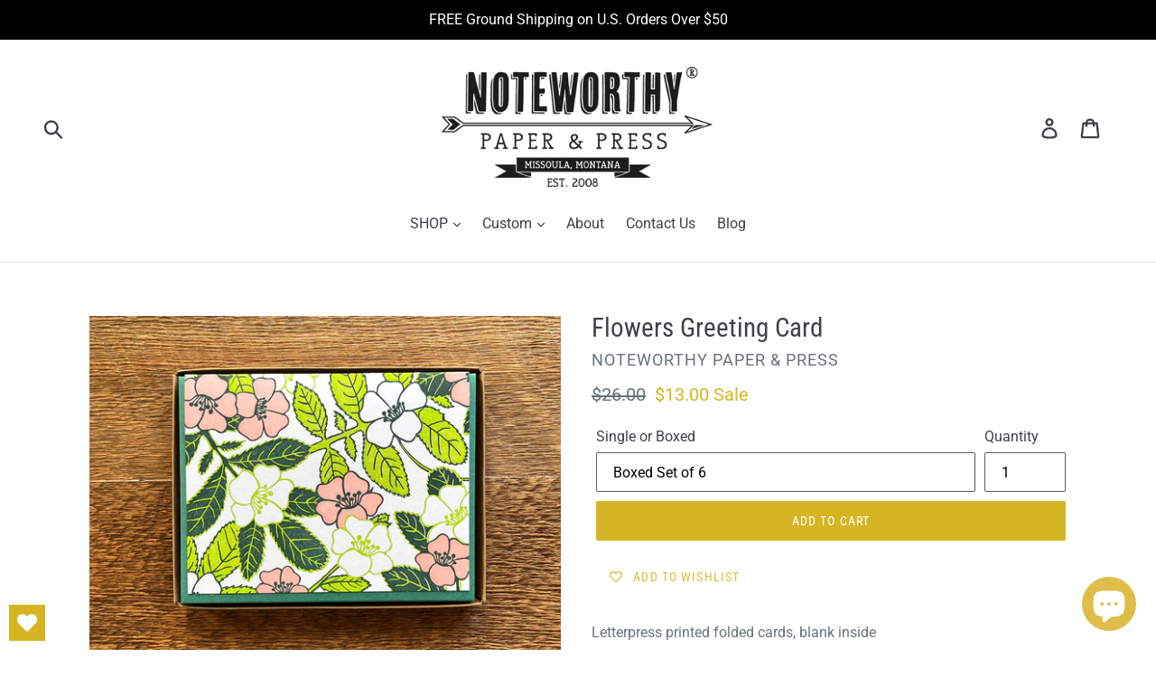

--- FILE ---
content_type: text/html; charset=utf-8
request_url: https://noteworthystore.com/products/flower-pattern-letterpress-note-card-blank-inside
body_size: 28164
content:
<!doctype html>
<!--[if IE 9]> <html class="ie9 no-js" lang="en"> <![endif]-->
<!--[if (gt IE 9)|!(IE)]><!--> <html class="no-js" lang="en"> <!--<![endif]-->
<head>
  <meta name="google-site-verification" content="ZVfBPCRu3_VQfOtPYxUqTb1cRl_GvyEiPAinAS9YWvc" />
  <meta charset="utf-8">
  <meta http-equiv="X-UA-Compatible" content="IE=edge,chrome=1">
  <meta name="viewport" content="width=device-width,initial-scale=1">
  <meta name="theme-color" content="#d6b523">
  <link rel="canonical" href="https://noteworthystore.com/products/flower-pattern-letterpress-note-card-blank-inside"><link rel="shortcut icon" href="//noteworthystore.com/cdn/shop/files/N_Logo_32x32.png?v=1613756933" type="image/png"><title>Flowers Greeting Card
&ndash; Noteworthy Paper &amp; Press</title><meta name="description" content="Letterpress printed folded cards, blank inside Size A2 (4-1/4&quot; x 5-1/2&quot;) All images, prints and photos copyright © Noteworthy Paper &amp;amp; Press"><!-- /snippets/social-meta-tags.liquid -->




<meta property="og:site_name" content="Noteworthy Paper &amp; Press">
<meta property="og:url" content="https://noteworthystore.com/products/flower-pattern-letterpress-note-card-blank-inside">
<meta property="og:title" content="Flowers Greeting Card">
<meta property="og:type" content="product">
<meta property="og:description" content="Letterpress printed folded cards, blank inside Size A2 (4-1/4&quot; x 5-1/2&quot;) All images, prints and photos copyright © Noteworthy Paper &amp;amp; Press">

  <meta property="og:price:amount" content="3.00">
  <meta property="og:price:currency" content="USD">

<meta property="og:image" content="http://noteworthystore.com/cdn/shop/files/flowerpatternwhtiebgshopify_1200x1200.jpg?v=1701384007"><meta property="og:image" content="http://noteworthystore.com/cdn/shop/files/flowerpatternfront_1200x1200.jpg?v=1701384007"><meta property="og:image" content="http://noteworthystore.com/cdn/shop/files/flowerpatternside_1200x1200.jpg?v=1701384007">
<meta property="og:image:secure_url" content="https://noteworthystore.com/cdn/shop/files/flowerpatternwhtiebgshopify_1200x1200.jpg?v=1701384007"><meta property="og:image:secure_url" content="https://noteworthystore.com/cdn/shop/files/flowerpatternfront_1200x1200.jpg?v=1701384007"><meta property="og:image:secure_url" content="https://noteworthystore.com/cdn/shop/files/flowerpatternside_1200x1200.jpg?v=1701384007">


<meta name="twitter:card" content="summary_large_image">
<meta name="twitter:title" content="Flowers Greeting Card">
<meta name="twitter:description" content="Letterpress printed folded cards, blank inside Size A2 (4-1/4&quot; x 5-1/2&quot;) All images, prints and photos copyright © Noteworthy Paper &amp;amp; Press">


  <link href="//noteworthystore.com/cdn/shop/t/2/assets/theme.scss.css?v=34617879346575166521764033186" rel="stylesheet" type="text/css" media="all" />

  <script>
    var theme = {
      strings: {
        addToCart: "Add to cart",
        soldOut: "Sold out",
        unavailable: "Unavailable",
        regularPrice: "Regular price",
        sale: "Sale",
        showMore: "Show More",
        showLess: "Show Less",
        addressError: "Error looking up that address",
        addressNoResults: "No results for that address",
        addressQueryLimit: "You have exceeded the Google API usage limit. Consider upgrading to a \u003ca href=\"https:\/\/developers.google.com\/maps\/premium\/usage-limits\"\u003ePremium Plan\u003c\/a\u003e.",
        authError: "There was a problem authenticating your Google Maps account.",
        newWindow: "Opens in a new window.",
        external: "Opens external website.",
        newWindowExternal: "Opens external website in a new window."
      },
      moneyFormat: "${{amount}}"
    }

    document.documentElement.className = document.documentElement.className.replace('no-js', 'js');
  </script>

  <!--[if (lte IE 9) ]><script src="//noteworthystore.com/cdn/shop/t/2/assets/match-media.min.js?v=22265819453975888031528225284" type="text/javascript"></script><![endif]--><!--[if (gt IE 9)|!(IE)]><!--><script src="//noteworthystore.com/cdn/shop/t/2/assets/lazysizes.js?v=68441465964607740661528225284" async="async"></script><!--<![endif]-->
  <!--[if lte IE 9]><script src="//noteworthystore.com/cdn/shop/t/2/assets/lazysizes.min.js?v=6430"></script><![endif]-->

  <!--[if (gt IE 9)|!(IE)]><!--><script src="//noteworthystore.com/cdn/shop/t/2/assets/vendor.js?v=121857302354663160541528225284" defer="defer"></script><!--<![endif]-->
  <!--[if lte IE 9]><script src="//noteworthystore.com/cdn/shop/t/2/assets/vendor.js?v=121857302354663160541528225284"></script><![endif]-->

  <!--[if (gt IE 9)|!(IE)]><!--><script src="//noteworthystore.com/cdn/shop/t/2/assets/theme.js?v=16603808190528393361639150913" defer="defer"></script><!--<![endif]-->
  <!--[if lte IE 9]><script src="//noteworthystore.com/cdn/shop/t/2/assets/theme.js?v=16603808190528393361639150913"></script><![endif]-->

  <script>window.performance && window.performance.mark && window.performance.mark('shopify.content_for_header.start');</script><meta name="google-site-verification" content="ZVfBPCRu3_VQfOtPYxUqTb1cRl_GvyEiPAinAS9YWvc">
<meta name="facebook-domain-verification" content="jmxgvwpzzhas1n2b0ul8il4dsnbya4">
<meta name="facebook-domain-verification" content="xh56nd1ylbwmqlrr19j6jou1jat4v4">
<meta id="shopify-digital-wallet" name="shopify-digital-wallet" content="/4679237747/digital_wallets/dialog">
<meta name="shopify-checkout-api-token" content="113f0e74950af7af3964b5103c4f54ed">
<meta id="in-context-paypal-metadata" data-shop-id="4679237747" data-venmo-supported="false" data-environment="production" data-locale="en_US" data-paypal-v4="true" data-currency="USD">
<link rel="alternate" type="application/json+oembed" href="https://noteworthystore.com/products/flower-pattern-letterpress-note-card-blank-inside.oembed">
<script async="async" src="/checkouts/internal/preloads.js?locale=en-US"></script>
<link rel="preconnect" href="https://shop.app" crossorigin="anonymous">
<script async="async" src="https://shop.app/checkouts/internal/preloads.js?locale=en-US&shop_id=4679237747" crossorigin="anonymous"></script>
<script id="apple-pay-shop-capabilities" type="application/json">{"shopId":4679237747,"countryCode":"US","currencyCode":"USD","merchantCapabilities":["supports3DS"],"merchantId":"gid:\/\/shopify\/Shop\/4679237747","merchantName":"Noteworthy Paper \u0026 Press","requiredBillingContactFields":["postalAddress","email","phone"],"requiredShippingContactFields":["postalAddress","email","phone"],"shippingType":"shipping","supportedNetworks":["visa","masterCard","amex","discover","elo","jcb"],"total":{"type":"pending","label":"Noteworthy Paper \u0026 Press","amount":"1.00"},"shopifyPaymentsEnabled":true,"supportsSubscriptions":true}</script>
<script id="shopify-features" type="application/json">{"accessToken":"113f0e74950af7af3964b5103c4f54ed","betas":["rich-media-storefront-analytics"],"domain":"noteworthystore.com","predictiveSearch":true,"shopId":4679237747,"locale":"en"}</script>
<script>var Shopify = Shopify || {};
Shopify.shop = "noteworthy-paper.myshopify.com";
Shopify.locale = "en";
Shopify.currency = {"active":"USD","rate":"1.0"};
Shopify.country = "US";
Shopify.theme = {"name":"Debut","id":19126517875,"schema_name":"Debut","schema_version":"5.1.0","theme_store_id":796,"role":"main"};
Shopify.theme.handle = "null";
Shopify.theme.style = {"id":null,"handle":null};
Shopify.cdnHost = "noteworthystore.com/cdn";
Shopify.routes = Shopify.routes || {};
Shopify.routes.root = "/";</script>
<script type="module">!function(o){(o.Shopify=o.Shopify||{}).modules=!0}(window);</script>
<script>!function(o){function n(){var o=[];function n(){o.push(Array.prototype.slice.apply(arguments))}return n.q=o,n}var t=o.Shopify=o.Shopify||{};t.loadFeatures=n(),t.autoloadFeatures=n()}(window);</script>
<script>
  window.ShopifyPay = window.ShopifyPay || {};
  window.ShopifyPay.apiHost = "shop.app\/pay";
  window.ShopifyPay.redirectState = null;
</script>
<script id="shop-js-analytics" type="application/json">{"pageType":"product"}</script>
<script defer="defer" async type="module" src="//noteworthystore.com/cdn/shopifycloud/shop-js/modules/v2/client.init-shop-cart-sync_C5BV16lS.en.esm.js"></script>
<script defer="defer" async type="module" src="//noteworthystore.com/cdn/shopifycloud/shop-js/modules/v2/chunk.common_CygWptCX.esm.js"></script>
<script type="module">
  await import("//noteworthystore.com/cdn/shopifycloud/shop-js/modules/v2/client.init-shop-cart-sync_C5BV16lS.en.esm.js");
await import("//noteworthystore.com/cdn/shopifycloud/shop-js/modules/v2/chunk.common_CygWptCX.esm.js");

  window.Shopify.SignInWithShop?.initShopCartSync?.({"fedCMEnabled":true,"windoidEnabled":true});

</script>
<script>
  window.Shopify = window.Shopify || {};
  if (!window.Shopify.featureAssets) window.Shopify.featureAssets = {};
  window.Shopify.featureAssets['shop-js'] = {"shop-cart-sync":["modules/v2/client.shop-cart-sync_ZFArdW7E.en.esm.js","modules/v2/chunk.common_CygWptCX.esm.js"],"init-fed-cm":["modules/v2/client.init-fed-cm_CmiC4vf6.en.esm.js","modules/v2/chunk.common_CygWptCX.esm.js"],"shop-button":["modules/v2/client.shop-button_tlx5R9nI.en.esm.js","modules/v2/chunk.common_CygWptCX.esm.js"],"shop-cash-offers":["modules/v2/client.shop-cash-offers_DOA2yAJr.en.esm.js","modules/v2/chunk.common_CygWptCX.esm.js","modules/v2/chunk.modal_D71HUcav.esm.js"],"init-windoid":["modules/v2/client.init-windoid_sURxWdc1.en.esm.js","modules/v2/chunk.common_CygWptCX.esm.js"],"shop-toast-manager":["modules/v2/client.shop-toast-manager_ClPi3nE9.en.esm.js","modules/v2/chunk.common_CygWptCX.esm.js"],"init-shop-email-lookup-coordinator":["modules/v2/client.init-shop-email-lookup-coordinator_B8hsDcYM.en.esm.js","modules/v2/chunk.common_CygWptCX.esm.js"],"init-shop-cart-sync":["modules/v2/client.init-shop-cart-sync_C5BV16lS.en.esm.js","modules/v2/chunk.common_CygWptCX.esm.js"],"avatar":["modules/v2/client.avatar_BTnouDA3.en.esm.js"],"pay-button":["modules/v2/client.pay-button_FdsNuTd3.en.esm.js","modules/v2/chunk.common_CygWptCX.esm.js"],"init-customer-accounts":["modules/v2/client.init-customer-accounts_DxDtT_ad.en.esm.js","modules/v2/client.shop-login-button_C5VAVYt1.en.esm.js","modules/v2/chunk.common_CygWptCX.esm.js","modules/v2/chunk.modal_D71HUcav.esm.js"],"init-shop-for-new-customer-accounts":["modules/v2/client.init-shop-for-new-customer-accounts_ChsxoAhi.en.esm.js","modules/v2/client.shop-login-button_C5VAVYt1.en.esm.js","modules/v2/chunk.common_CygWptCX.esm.js","modules/v2/chunk.modal_D71HUcav.esm.js"],"shop-login-button":["modules/v2/client.shop-login-button_C5VAVYt1.en.esm.js","modules/v2/chunk.common_CygWptCX.esm.js","modules/v2/chunk.modal_D71HUcav.esm.js"],"init-customer-accounts-sign-up":["modules/v2/client.init-customer-accounts-sign-up_CPSyQ0Tj.en.esm.js","modules/v2/client.shop-login-button_C5VAVYt1.en.esm.js","modules/v2/chunk.common_CygWptCX.esm.js","modules/v2/chunk.modal_D71HUcav.esm.js"],"shop-follow-button":["modules/v2/client.shop-follow-button_Cva4Ekp9.en.esm.js","modules/v2/chunk.common_CygWptCX.esm.js","modules/v2/chunk.modal_D71HUcav.esm.js"],"checkout-modal":["modules/v2/client.checkout-modal_BPM8l0SH.en.esm.js","modules/v2/chunk.common_CygWptCX.esm.js","modules/v2/chunk.modal_D71HUcav.esm.js"],"lead-capture":["modules/v2/client.lead-capture_Bi8yE_yS.en.esm.js","modules/v2/chunk.common_CygWptCX.esm.js","modules/v2/chunk.modal_D71HUcav.esm.js"],"shop-login":["modules/v2/client.shop-login_D6lNrXab.en.esm.js","modules/v2/chunk.common_CygWptCX.esm.js","modules/v2/chunk.modal_D71HUcav.esm.js"],"payment-terms":["modules/v2/client.payment-terms_CZxnsJam.en.esm.js","modules/v2/chunk.common_CygWptCX.esm.js","modules/v2/chunk.modal_D71HUcav.esm.js"]};
</script>
<script>(function() {
  var isLoaded = false;
  function asyncLoad() {
    if (isLoaded) return;
    isLoaded = true;
    var urls = ["\/\/d1liekpayvooaz.cloudfront.net\/apps\/customizery\/customizery.js?shop=noteworthy-paper.myshopify.com","https:\/\/app.marsello.com\/Portal\/Custom\/ScriptToInstall\/5c8082f9811f9e158cd22d66?aProvId=5c8082eb811f9e0d68579eaa\u0026shop=noteworthy-paper.myshopify.com","https:\/\/wishlisthero-assets.revampco.com\/store-front\/bundle2.js?shop=noteworthy-paper.myshopify.com","https:\/\/wishlisthero-assets.revampco.com\/store-front\/bundle2.js?shop=noteworthy-paper.myshopify.com","https:\/\/storage.nfcube.com\/instafeed-d46f9c4147d711f30fb3309c72d8a659.js?shop=noteworthy-paper.myshopify.com","https:\/\/wishlisthero-assets.revampco.com\/store-front\/bundle2.js?shop=noteworthy-paper.myshopify.com","https:\/\/wishlisthero-assets.revampco.com\/store-front\/bundle2.js?shop=noteworthy-paper.myshopify.com","https:\/\/wishlisthero-assets.revampco.com\/store-front\/bundle2.js?shop=noteworthy-paper.myshopify.com","https:\/\/wishlisthero-assets.revampco.com\/store-front\/bundle2.js?shop=noteworthy-paper.myshopify.com"];
    for (var i = 0; i < urls.length; i++) {
      var s = document.createElement('script');
      s.type = 'text/javascript';
      s.async = true;
      s.src = urls[i];
      var x = document.getElementsByTagName('script')[0];
      x.parentNode.insertBefore(s, x);
    }
  };
  if(window.attachEvent) {
    window.attachEvent('onload', asyncLoad);
  } else {
    window.addEventListener('load', asyncLoad, false);
  }
})();</script>
<script id="__st">var __st={"a":4679237747,"offset":-25200,"reqid":"68a6a65e-27d5-4c21-9d37-03fb45db85a0-1768634501","pageurl":"noteworthystore.com\/products\/flower-pattern-letterpress-note-card-blank-inside","u":"c0b5b974e0cd","p":"product","rtyp":"product","rid":1744931422323};</script>
<script>window.ShopifyPaypalV4VisibilityTracking = true;</script>
<script id="captcha-bootstrap">!function(){'use strict';const t='contact',e='account',n='new_comment',o=[[t,t],['blogs',n],['comments',n],[t,'customer']],c=[[e,'customer_login'],[e,'guest_login'],[e,'recover_customer_password'],[e,'create_customer']],r=t=>t.map((([t,e])=>`form[action*='/${t}']:not([data-nocaptcha='true']) input[name='form_type'][value='${e}']`)).join(','),a=t=>()=>t?[...document.querySelectorAll(t)].map((t=>t.form)):[];function s(){const t=[...o],e=r(t);return a(e)}const i='password',u='form_key',d=['recaptcha-v3-token','g-recaptcha-response','h-captcha-response',i],f=()=>{try{return window.sessionStorage}catch{return}},m='__shopify_v',_=t=>t.elements[u];function p(t,e,n=!1){try{const o=window.sessionStorage,c=JSON.parse(o.getItem(e)),{data:r}=function(t){const{data:e,action:n}=t;return t[m]||n?{data:e,action:n}:{data:t,action:n}}(c);for(const[e,n]of Object.entries(r))t.elements[e]&&(t.elements[e].value=n);n&&o.removeItem(e)}catch(o){console.error('form repopulation failed',{error:o})}}const l='form_type',E='cptcha';function T(t){t.dataset[E]=!0}const w=window,h=w.document,L='Shopify',v='ce_forms',y='captcha';let A=!1;((t,e)=>{const n=(g='f06e6c50-85a8-45c8-87d0-21a2b65856fe',I='https://cdn.shopify.com/shopifycloud/storefront-forms-hcaptcha/ce_storefront_forms_captcha_hcaptcha.v1.5.2.iife.js',D={infoText:'Protected by hCaptcha',privacyText:'Privacy',termsText:'Terms'},(t,e,n)=>{const o=w[L][v],c=o.bindForm;if(c)return c(t,g,e,D).then(n);var r;o.q.push([[t,g,e,D],n]),r=I,A||(h.body.append(Object.assign(h.createElement('script'),{id:'captcha-provider',async:!0,src:r})),A=!0)});var g,I,D;w[L]=w[L]||{},w[L][v]=w[L][v]||{},w[L][v].q=[],w[L][y]=w[L][y]||{},w[L][y].protect=function(t,e){n(t,void 0,e),T(t)},Object.freeze(w[L][y]),function(t,e,n,w,h,L){const[v,y,A,g]=function(t,e,n){const i=e?o:[],u=t?c:[],d=[...i,...u],f=r(d),m=r(i),_=r(d.filter((([t,e])=>n.includes(e))));return[a(f),a(m),a(_),s()]}(w,h,L),I=t=>{const e=t.target;return e instanceof HTMLFormElement?e:e&&e.form},D=t=>v().includes(t);t.addEventListener('submit',(t=>{const e=I(t);if(!e)return;const n=D(e)&&!e.dataset.hcaptchaBound&&!e.dataset.recaptchaBound,o=_(e),c=g().includes(e)&&(!o||!o.value);(n||c)&&t.preventDefault(),c&&!n&&(function(t){try{if(!f())return;!function(t){const e=f();if(!e)return;const n=_(t);if(!n)return;const o=n.value;o&&e.removeItem(o)}(t);const e=Array.from(Array(32),(()=>Math.random().toString(36)[2])).join('');!function(t,e){_(t)||t.append(Object.assign(document.createElement('input'),{type:'hidden',name:u})),t.elements[u].value=e}(t,e),function(t,e){const n=f();if(!n)return;const o=[...t.querySelectorAll(`input[type='${i}']`)].map((({name:t})=>t)),c=[...d,...o],r={};for(const[a,s]of new FormData(t).entries())c.includes(a)||(r[a]=s);n.setItem(e,JSON.stringify({[m]:1,action:t.action,data:r}))}(t,e)}catch(e){console.error('failed to persist form',e)}}(e),e.submit())}));const S=(t,e)=>{t&&!t.dataset[E]&&(n(t,e.some((e=>e===t))),T(t))};for(const o of['focusin','change'])t.addEventListener(o,(t=>{const e=I(t);D(e)&&S(e,y())}));const B=e.get('form_key'),M=e.get(l),P=B&&M;t.addEventListener('DOMContentLoaded',(()=>{const t=y();if(P)for(const e of t)e.elements[l].value===M&&p(e,B);[...new Set([...A(),...v().filter((t=>'true'===t.dataset.shopifyCaptcha))])].forEach((e=>S(e,t)))}))}(h,new URLSearchParams(w.location.search),n,t,e,['guest_login'])})(!0,!0)}();</script>
<script integrity="sha256-4kQ18oKyAcykRKYeNunJcIwy7WH5gtpwJnB7kiuLZ1E=" data-source-attribution="shopify.loadfeatures" defer="defer" src="//noteworthystore.com/cdn/shopifycloud/storefront/assets/storefront/load_feature-a0a9edcb.js" crossorigin="anonymous"></script>
<script crossorigin="anonymous" defer="defer" src="//noteworthystore.com/cdn/shopifycloud/storefront/assets/shopify_pay/storefront-65b4c6d7.js?v=20250812"></script>
<script data-source-attribution="shopify.dynamic_checkout.dynamic.init">var Shopify=Shopify||{};Shopify.PaymentButton=Shopify.PaymentButton||{isStorefrontPortableWallets:!0,init:function(){window.Shopify.PaymentButton.init=function(){};var t=document.createElement("script");t.src="https://noteworthystore.com/cdn/shopifycloud/portable-wallets/latest/portable-wallets.en.js",t.type="module",document.head.appendChild(t)}};
</script>
<script data-source-attribution="shopify.dynamic_checkout.buyer_consent">
  function portableWalletsHideBuyerConsent(e){var t=document.getElementById("shopify-buyer-consent"),n=document.getElementById("shopify-subscription-policy-button");t&&n&&(t.classList.add("hidden"),t.setAttribute("aria-hidden","true"),n.removeEventListener("click",e))}function portableWalletsShowBuyerConsent(e){var t=document.getElementById("shopify-buyer-consent"),n=document.getElementById("shopify-subscription-policy-button");t&&n&&(t.classList.remove("hidden"),t.removeAttribute("aria-hidden"),n.addEventListener("click",e))}window.Shopify?.PaymentButton&&(window.Shopify.PaymentButton.hideBuyerConsent=portableWalletsHideBuyerConsent,window.Shopify.PaymentButton.showBuyerConsent=portableWalletsShowBuyerConsent);
</script>
<script data-source-attribution="shopify.dynamic_checkout.cart.bootstrap">document.addEventListener("DOMContentLoaded",(function(){function t(){return document.querySelector("shopify-accelerated-checkout-cart, shopify-accelerated-checkout")}if(t())Shopify.PaymentButton.init();else{new MutationObserver((function(e,n){t()&&(Shopify.PaymentButton.init(),n.disconnect())})).observe(document.body,{childList:!0,subtree:!0})}}));
</script>
<script id='scb4127' type='text/javascript' async='' src='https://noteworthystore.com/cdn/shopifycloud/privacy-banner/storefront-banner.js'></script><link id="shopify-accelerated-checkout-styles" rel="stylesheet" media="screen" href="https://noteworthystore.com/cdn/shopifycloud/portable-wallets/latest/accelerated-checkout-backwards-compat.css" crossorigin="anonymous">
<style id="shopify-accelerated-checkout-cart">
        #shopify-buyer-consent {
  margin-top: 1em;
  display: inline-block;
  width: 100%;
}

#shopify-buyer-consent.hidden {
  display: none;
}

#shopify-subscription-policy-button {
  background: none;
  border: none;
  padding: 0;
  text-decoration: underline;
  font-size: inherit;
  cursor: pointer;
}

#shopify-subscription-policy-button::before {
  box-shadow: none;
}

      </style>

<script>window.performance && window.performance.mark && window.performance.mark('shopify.content_for_header.end');</script>

<!-- Font icon for header icons -->
<link href="https://wishlisthero-assets.revampco.com/safe-icons/css/wishlisthero-icons.css" rel="stylesheet"/>
<!-- Style for floating buttons and others -->
<style type="text/css">
    .wishlisthero-floating {
        position: absolute;
          right:5px;
        top: 5px;
        z-index: 23;
        border-radius: 100%;
    }

    .wishlisthero-floating:hover {
        background-color: rgba(0, 0, 0, 0.05);
    }

    .wishlisthero-floating button {
        font-size: 20px !important;
        width: 40px !important;
        padding: 0.125em 0 0 !important;
    }
.MuiTypography-body2 ,.MuiTypography-body1 ,.MuiTypography-caption ,.MuiTypography-button ,.MuiTypography-h1 ,.MuiTypography-h2 ,.MuiTypography-h3 ,.MuiTypography-h4 ,.MuiTypography-h5 ,.MuiTypography-h6 ,.MuiTypography-subtitle1 ,.MuiTypography-subtitle2 ,.MuiTypography-overline , MuiButton-root,  .MuiCardHeader-title a{
     font-family: inherit !important; /*Roboto, Helvetica, Arial, sans-serif;*/
}
.MuiTypography-h1 , .MuiTypography-h2 , .MuiTypography-h3 , .MuiTypography-h4 , .MuiTypography-h5 , .MuiTypography-h6 ,  .MuiCardHeader-title a{
     font-family: "Roboto Condensed", sans-serif !important;
     font-family: ,  !important;
     font-family: ,  !important;
     font-family: ,  !important;
}

@media screen and (max-width: 749px){
.wishlisthero-product-page-button-container{
width:100%
}
.wishlisthero-product-page-button-container button{
 margin-left:auto !important; margin-right: auto !important;
}
}
    /****************************************************************************************/
    /* For some theme shared view need some spacing */
    /*
    #wishlist-hero-shared-list-view {
  margin-top: 15px;
  margin-bottom: 15px;
}
#wishlist-hero-shared-list-view h1 {
  padding-left: 5px;
}

#wishlisthero-product-page-button-container {
  padding-top: 15px;
}
*/
    /****************************************************************************************/
    /* #wishlisthero-product-page-button-container button {
  padding-left: 1px !important;
} */
    /****************************************************************************************/
    /* Customize the indicator when wishlist has items AND the normal indicator not working */
     span.wishlist-hero-items-count {

  top: -2px; 
 right: -5px;  
font-size: calc(11em / 16); 
font-family: 'HelveticaNeue','Helvetica Neue',Helvetica,Arial,sans-serif; 
padding: 0px; 
text-align: center; 
vertical-align: middle; 
width: 10px; 
line-height: 1rem; 
min-width: 1rem; 
min-height: 1rem;
}
@media screen and (max-width: 749px) {
span.wishlist-hero-items-count {
    line-height: calc(19rem / 16);
    min-width: calc(19rem / 16);
    min-height: calc(19rem / 16) ;
    top: calc(11rem / 16);
    font-size: 12px;
    right: 3px;
}
}
</style>
<script>window.wishlisthero_cartDotClasses=['site-header__cart-count', 'is-visible'];</script>
<script>window.wishlisthero_buttonProdPageClasses=['btn'];</script>
<script>window.wishlisthero_buttonProdPageFontSize='auto';</script>
 <script type='text/javascript'>try{
   window.WishListHero_setting = {"ButtonColor":"#D6B523","IconColor":"rgba(255, 255, 255, 1)","IconType":"Heart","ButtonTextBeforeAdding":"ADD TO WISHLIST","ButtonTextAfterAdding":"ADDED TO WISHLIST","AnimationAfterAddition":"None","ButtonTextAddToCart":"ADD TO CART","ButtonTextOutOfStock":"OUT OF STOCK","ButtonTextAddAllToCart":"ADD ALL TO CART","ButtonTextRemoveAllToCart":"REMOVE ALL FROM WISHLIST","AddedProductNotificationText":"Product Added to My Wishlist Successfully","AddedProductToCartNotificationText":"Product Added to Cart Successfully","ViewCartLinkText":"View Cart","SharePopup_TitleText":"Share My Wishlist","SharePopup_shareBtnText":"Share","SharePopup_shareHederText":"Share on Social Networks","SharePopup_shareCopyText":"Or copy My Wishlist link to share","SharePopup_shareCancelBtnText":"Cancel","SharePopup_shareCopyBtnText":"Copy","SendEMailPopup_BtnText":"Send Email","SendEMailPopup_FromText":"From Name","SendEMailPopup_ToText":"To Email","SendEMailPopup_BodyText":"Body","SendEMailPopup_SendBtnText":"Send","SendEMailPopup_TitleText":"Send My Wislist via Email","AddProductMessageText":"Are you sure you want to add all items to cart ?","RemoveProductMessageText":"Are you sure you want to remove this item from your wishlist ?","RemoveAllProductMessageText":"Are you sure you want to remove all items from your wishlist ?","RemovedProductNotificationText":"Product removed from your wishlist successfully","AddAllOutOfStockProductNotificationText":"There seems to have been an issue adding items to cart, please try again later","RemovePopupOkText":"Ok","RemovePopup_HeaderText":"ARE YOU SURE?","ViewWishlistText":"View My Wishlist","EmptyWishlistText":"There are no items in this Wishlist","BuyNowButtonText":"Buy Now","BuyNowButtonColor":"rgb(144, 86, 162)","BuyNowTextButtonColor":"rgb(255, 255, 255)","Wishlist_Title":"My Wishlist","WishlistHeaderTitleAlignment":"Left","WishlistProductImageSize":"Normal","PriceColor":"#D6B523","HeaderFontSize":"30","PriceFontSize":"18","ProductNameFontSize":"16","LaunchPointType":"floating_point","DisplayWishlistAs":"popup_window","DisplayButtonAs":"text_with_icon","PopupSize":"md","HideAddToCartButton":false,"NoRedirectAfterAddToCart":false,"DisableGuestCustomer":true,"LoginPopupContent":"Please login to save your Wishlist","LoginPopupLoginBtnText":"Login","LoginPopupContentFontSize":"20","NotificationPopupPosition":"left","WishlistButtonTextColor":"rgba(255, 255, 255, 1)","EnableRemoveFromWishlistAfterAddButtonText":"REMOVE FROM WISHLIST","_id":"636407f8d30e873b2583fb24","EnableCollection":false,"EnableShare":true,"RemovePowerBy":false,"EnableFBPixel":false,"DisapleApp":false,"FloatPointPossition":"bottom_left","HeartStateToggle":true,"HeaderMenuItemsIndicator":true,"EnableRemoveFromWishlistAfterAdd":true,"CollectionViewAddedToWishlistIconBackgroundColor":"rgba(255, 255, 255, 0)","CollectionViewAddedToWishlistIconColor":"#D6B523","CollectionViewIconBackgroundColor":"rgba(255, 255, 255, 0)","CollectionViewIconColor":"#D6B523","ShareViaEmailSubject":"Wishlist from ##wishlist_hero_share_email_customer_name##","SendEMailPopup_SendNotificationText":"email sent successfully","SharePopup_shareCopiedText":"Copied","ThrdParty_Trans_active":false,"Shop":"noteworthy-paper.myshopify.com","shop":"noteworthy-paper.myshopify.com","Status":"Active","Plan":"FREE"};  
  }catch(e){ console.error('Error loading config',e); } </script><!-- BEGIN app block: shopify://apps/wishlist-hero/blocks/app-embed/a9a5079b-59e8-47cb-b659-ecf1c60b9b72 -->


  <script type="application/json" id="WH-ProductJson-product-template">
    {"id":1744931422323,"title":"Flowers Greeting Card","handle":"flower-pattern-letterpress-note-card-blank-inside","description":"\u003cp class=\"p1\"\u003eLetterpress printed folded cards, blank inside\u003cbr\u003e\u003c\/p\u003e\n\u003cp class=\"p1\"\u003eSize A2 (4-1\/4\" x 5-1\/2\")\u003c\/p\u003e\n\u003cp class=\"p1\"\u003eAll images, prints and photos copyright © Noteworthy Paper \u0026amp; Press\u003c\/p\u003e","published_at":"2018-10-30T15:27:49-06:00","created_at":"2018-10-30T15:27:52-06:00","vendor":"Noteworthy Paper \u0026 Press","type":"Single Cards Blank","tags":[],"price":300,"price_min":300,"price_max":1300,"available":true,"price_varies":true,"compare_at_price":600,"compare_at_price_min":600,"compare_at_price_max":2600,"compare_at_price_varies":true,"variants":[{"id":17227700535411,"title":"Single Card","option1":"Single Card","option2":null,"option3":null,"sku":"301BL\/S","requires_shipping":true,"taxable":false,"featured_image":{"id":30087431323742,"product_id":1744931422323,"position":4,"created_at":"2023-11-30T15:39:16-07:00","updated_at":"2023-11-30T15:40:07-07:00","alt":null,"width":2000,"height":1500,"src":"\/\/noteworthystore.com\/cdn\/shop\/files\/flowerpatternfront2.jpg?v=1701384007","variant_ids":[17227700535411]},"available":false,"name":"Flowers Greeting Card - Single Card","public_title":"Single Card","options":["Single Card"],"price":300,"weight":14,"compare_at_price":600,"inventory_management":"shopify","barcode":"00535411","featured_media":{"alt":null,"id":22399061196894,"position":4,"preview_image":{"aspect_ratio":1.333,"height":1500,"width":2000,"src":"\/\/noteworthystore.com\/cdn\/shop\/files\/flowerpatternfront2.jpg?v=1701384007"}},"requires_selling_plan":false,"selling_plan_allocations":[]},{"id":17227700568179,"title":"Boxed Set of 6","option1":"Boxed Set of 6","option2":null,"option3":null,"sku":"301BL\/B","requires_shipping":true,"taxable":false,"featured_image":{"id":30087431356510,"product_id":1744931422323,"position":6,"created_at":"2023-11-30T15:39:16-07:00","updated_at":"2023-11-30T15:40:07-07:00","alt":null,"width":2000,"height":1500,"src":"\/\/noteworthystore.com\/cdn\/shop\/files\/flowerpatternboxed2.jpg?v=1701384007","variant_ids":[17227700568179]},"available":true,"name":"Flowers Greeting Card - Boxed Set of 6","public_title":"Boxed Set of 6","options":["Boxed Set of 6"],"price":1300,"weight":136,"compare_at_price":2600,"inventory_management":"shopify","barcode":"00568179","featured_media":{"alt":null,"id":22399061131358,"position":6,"preview_image":{"aspect_ratio":1.333,"height":1500,"width":2000,"src":"\/\/noteworthystore.com\/cdn\/shop\/files\/flowerpatternboxed2.jpg?v=1701384007"}},"requires_selling_plan":false,"selling_plan_allocations":[]}],"images":["\/\/noteworthystore.com\/cdn\/shop\/files\/flowerpatternwhtiebgshopify.jpg?v=1701384007","\/\/noteworthystore.com\/cdn\/shop\/files\/flowerpatternfront.jpg?v=1701384007","\/\/noteworthystore.com\/cdn\/shop\/files\/flowerpatternside.jpg?v=1701384007","\/\/noteworthystore.com\/cdn\/shop\/files\/flowerpatternfront2.jpg?v=1701384007","\/\/noteworthystore.com\/cdn\/shop\/files\/flowerpatternboxed.jpg?v=1701384007","\/\/noteworthystore.com\/cdn\/shop\/files\/flowerpatternboxed2.jpg?v=1701384007"],"featured_image":"\/\/noteworthystore.com\/cdn\/shop\/files\/flowerpatternwhtiebgshopify.jpg?v=1701384007","options":["Single or Boxed"],"media":[{"alt":null,"id":22399061753950,"position":1,"preview_image":{"aspect_ratio":1.333,"height":900,"width":1200,"src":"\/\/noteworthystore.com\/cdn\/shop\/files\/flowerpatternwhtiebgshopify.jpg?v=1701384007"},"aspect_ratio":1.333,"height":900,"media_type":"image","src":"\/\/noteworthystore.com\/cdn\/shop\/files\/flowerpatternwhtiebgshopify.jpg?v=1701384007","width":1200},{"alt":null,"id":22399061229662,"position":2,"preview_image":{"aspect_ratio":1.333,"height":1500,"width":2000,"src":"\/\/noteworthystore.com\/cdn\/shop\/files\/flowerpatternfront.jpg?v=1701384007"},"aspect_ratio":1.333,"height":1500,"media_type":"image","src":"\/\/noteworthystore.com\/cdn\/shop\/files\/flowerpatternfront.jpg?v=1701384007","width":2000},{"alt":null,"id":22399061262430,"position":3,"preview_image":{"aspect_ratio":1.333,"height":1500,"width":2000,"src":"\/\/noteworthystore.com\/cdn\/shop\/files\/flowerpatternside.jpg?v=1701384007"},"aspect_ratio":1.333,"height":1500,"media_type":"image","src":"\/\/noteworthystore.com\/cdn\/shop\/files\/flowerpatternside.jpg?v=1701384007","width":2000},{"alt":null,"id":22399061196894,"position":4,"preview_image":{"aspect_ratio":1.333,"height":1500,"width":2000,"src":"\/\/noteworthystore.com\/cdn\/shop\/files\/flowerpatternfront2.jpg?v=1701384007"},"aspect_ratio":1.333,"height":1500,"media_type":"image","src":"\/\/noteworthystore.com\/cdn\/shop\/files\/flowerpatternfront2.jpg?v=1701384007","width":2000},{"alt":null,"id":22399061164126,"position":5,"preview_image":{"aspect_ratio":1.333,"height":1500,"width":2000,"src":"\/\/noteworthystore.com\/cdn\/shop\/files\/flowerpatternboxed.jpg?v=1701384007"},"aspect_ratio":1.333,"height":1500,"media_type":"image","src":"\/\/noteworthystore.com\/cdn\/shop\/files\/flowerpatternboxed.jpg?v=1701384007","width":2000},{"alt":null,"id":22399061131358,"position":6,"preview_image":{"aspect_ratio":1.333,"height":1500,"width":2000,"src":"\/\/noteworthystore.com\/cdn\/shop\/files\/flowerpatternboxed2.jpg?v=1701384007"},"aspect_ratio":1.333,"height":1500,"media_type":"image","src":"\/\/noteworthystore.com\/cdn\/shop\/files\/flowerpatternboxed2.jpg?v=1701384007","width":2000}],"requires_selling_plan":false,"selling_plan_groups":[],"content":"\u003cp class=\"p1\"\u003eLetterpress printed folded cards, blank inside\u003cbr\u003e\u003c\/p\u003e\n\u003cp class=\"p1\"\u003eSize A2 (4-1\/4\" x 5-1\/2\")\u003c\/p\u003e\n\u003cp class=\"p1\"\u003eAll images, prints and photos copyright © Noteworthy Paper \u0026amp; Press\u003c\/p\u003e"}
  </script>

<script type="text/javascript">
  
    window.wishlisthero_buttonProdPageClasses = [];
  
  
    window.wishlisthero_cartDotClasses = [];
  
</script>
<!-- BEGIN app snippet: extraStyles -->

<style>
  .wishlisthero-floating {
    position: absolute;
    top: 5px;
    z-index: 21;
    border-radius: 100%;
    width: fit-content;
    right: 5px;
    left: auto;
    &.wlh-left-btn {
      left: 5px !important;
      right: auto !important;
    }
    &.wlh-right-btn {
      right: 5px !important;
      left: auto !important;
    }
    
  }
  @media(min-width:1300px) {
    .product-item__link.product-item__image--margins .wishlisthero-floating, {
      
        left: 50% !important;
        margin-left: -295px;
      
    }
  }
  .MuiTypography-h1,.MuiTypography-h2,.MuiTypography-h3,.MuiTypography-h4,.MuiTypography-h5,.MuiTypography-h6,.MuiButton-root,.MuiCardHeader-title a {
    font-family: ,  !important;
  }
</style>






<!-- END app snippet -->
<!-- BEGIN app snippet: renderAssets -->

  <link rel="preload" href="https://cdn.shopify.com/extensions/019badc7-12fe-783e-9dfe-907190f91114/wishlist-hero-81/assets/default.css" as="style" onload="this.onload=null;this.rel='stylesheet'">
  <noscript><link href="//cdn.shopify.com/extensions/019badc7-12fe-783e-9dfe-907190f91114/wishlist-hero-81/assets/default.css" rel="stylesheet" type="text/css" media="all" /></noscript>
  <script defer src="https://cdn.shopify.com/extensions/019badc7-12fe-783e-9dfe-907190f91114/wishlist-hero-81/assets/default.js"></script>
<!-- END app snippet -->


<script type="text/javascript">
  try{
  
    var scr_bdl_path = "https://cdn.shopify.com/extensions/019badc7-12fe-783e-9dfe-907190f91114/wishlist-hero-81/assets/bundle2.js";
    window._wh_asset_path = scr_bdl_path.substring(0,scr_bdl_path.lastIndexOf("/")) + "/";
  

  }catch(e){ console.log(e)}
  try{

  
    window.WishListHero_setting = {"ButtonColor":"#D6B523","IconColor":"rgba(255, 255, 255, 1)","IconType":"Heart","ButtonTextBeforeAdding":"ADD TO WISHLIST","ButtonTextAfterAdding":"ADDED TO WISHLIST","AnimationAfterAddition":"None","ButtonTextAddToCart":"ADD TO CART","ButtonTextOutOfStock":"OUT OF STOCK","ButtonTextAddAllToCart":"ADD ALL TO CART","ButtonTextRemoveAllToCart":"REMOVE ALL FROM WISHLIST","AddedProductNotificationText":"Product Added to My Wishlist Successfully","AddedProductToCartNotificationText":"Product Added to Cart Successfully","ViewCartLinkText":"View Cart","SharePopup_TitleText":"Share My Wishlist","SharePopup_shareBtnText":"Share","SharePopup_shareHederText":"Share on Social Networks","SharePopup_shareCopyText":"Or copy My Wishlist link to share","SharePopup_shareCancelBtnText":"Cancel","SharePopup_shareCopyBtnText":"Copy","SendEMailPopup_BtnText":"Send Email","SendEMailPopup_FromText":"From Name","SendEMailPopup_ToText":"To Email","SendEMailPopup_BodyText":"Body","SendEMailPopup_SendBtnText":"Send","SendEMailPopup_TitleText":"Send My Wislist via Email","AddProductMessageText":"Are you sure you want to add all items to cart ?","RemoveProductMessageText":"Are you sure you want to remove this item from your wishlist ?","RemoveAllProductMessageText":"Are you sure you want to remove all items from your wishlist ?","RemovedProductNotificationText":"Product removed from your wishlist successfully","AddAllOutOfStockProductNotificationText":"There seems to have been an issue adding items to cart, please try again later","RemovePopupOkText":"Ok","RemovePopup_HeaderText":"ARE YOU SURE?","ViewWishlistText":"View My Wishlist","EmptyWishlistText":"There are no items in this Wishlist","BuyNowButtonText":"Buy Now","BuyNowButtonColor":"rgb(144, 86, 162)","BuyNowTextButtonColor":"rgb(255, 255, 255)","Wishlist_Title":"My Wishlist","WishlistHeaderTitleAlignment":"Left","WishlistProductImageSize":"Normal","PriceColor":"#D6B523","HeaderFontSize":"30","PriceFontSize":"18","ProductNameFontSize":"16","LaunchPointType":"floating_point","DisplayWishlistAs":"popup_window","DisplayButtonAs":"text_with_icon","PopupSize":"md","HideAddToCartButton":false,"NoRedirectAfterAddToCart":false,"DisableGuestCustomer":true,"LoginPopupContent":"Please login to save your Wishlist","LoginPopupLoginBtnText":"Login","LoginPopupContentFontSize":"20","NotificationPopupPosition":"left","WishlistButtonTextColor":"rgba(255, 255, 255, 1)","EnableRemoveFromWishlistAfterAddButtonText":"REMOVE FROM WISHLIST","_id":"636407f8d30e873b2583fb24","EnableCollection":false,"EnableShare":true,"RemovePowerBy":false,"EnableFBPixel":false,"DisapleApp":false,"FloatPointPossition":"bottom_left","HeartStateToggle":true,"HeaderMenuItemsIndicator":true,"EnableRemoveFromWishlistAfterAdd":true,"CollectionViewAddedToWishlistIconBackgroundColor":"rgba(255, 255, 255, 0)","CollectionViewAddedToWishlistIconColor":"#D6B523","CollectionViewIconBackgroundColor":"rgba(255, 255, 255, 0)","CollectionViewIconColor":"#D6B523","ShareViaEmailSubject":"Wishlist from ##wishlist_hero_share_email_customer_name##","SendEMailPopup_SendNotificationText":"email sent successfully","SharePopup_shareCopiedText":"Copied","ThrdParty_Trans_active":false,"Shop":"noteworthy-paper.myshopify.com","shop":"noteworthy-paper.myshopify.com","Status":"Active","Plan":"FREE"};
    if(typeof(window.WishListHero_setting_theme_override) != "undefined"){
                                                                                window.WishListHero_setting = {
                                                                                    ...window.WishListHero_setting,
                                                                                    ...window.WishListHero_setting_theme_override
                                                                                };
                                                                            }
                                                                            // Done

  

  }catch(e){ console.error('Error loading config',e); }
</script>


  <script src="https://cdn.shopify.com/extensions/019badc7-12fe-783e-9dfe-907190f91114/wishlist-hero-81/assets/bundle2.js" defer></script>



<script type="text/javascript">
  if (!window.__wishlistHeroArriveScriptLoaded) {
    window.__wishlistHeroArriveScriptLoaded = true;
    function wh_loadScript(scriptUrl) {
      const script = document.createElement('script'); script.src = scriptUrl;
      document.body.appendChild(script);
      return new Promise((res, rej) => { script.onload = function () { res(); }; script.onerror = function () { rej(); } });
    }
  }
  document.addEventListener("DOMContentLoaded", () => {
      wh_loadScript('https://cdn.shopify.com/extensions/019badc7-12fe-783e-9dfe-907190f91114/wishlist-hero-81/assets/arrive.min.js').then(function () {
          document.arrive('.wishlist-hero-custom-button', function (wishlistButton) {
              var ev = new
                  CustomEvent('wishlist-hero-add-to-custom-element', { detail: wishlistButton }); document.dispatchEvent(ev);
          });
      });
  });
</script>


<!-- BEGIN app snippet: TransArray -->
<script>
  window.WLH_reload_translations = function() {
    let _wlh_res = {};
    if (window.WishListHero_setting && window.WishListHero_setting['ThrdParty_Trans_active']) {

      
        

        window.WishListHero_setting["ButtonTextBeforeAdding"] = "";
        _wlh_res["ButtonTextBeforeAdding"] = "";
        

        window.WishListHero_setting["ButtonTextAfterAdding"] = "";
        _wlh_res["ButtonTextAfterAdding"] = "";
        

        window.WishListHero_setting["ButtonTextAddToCart"] = "";
        _wlh_res["ButtonTextAddToCart"] = "";
        

        window.WishListHero_setting["ButtonTextOutOfStock"] = "";
        _wlh_res["ButtonTextOutOfStock"] = "";
        

        window.WishListHero_setting["ButtonTextAddAllToCart"] = "";
        _wlh_res["ButtonTextAddAllToCart"] = "";
        

        window.WishListHero_setting["ButtonTextRemoveAllToCart"] = "";
        _wlh_res["ButtonTextRemoveAllToCart"] = "";
        

        window.WishListHero_setting["AddedProductNotificationText"] = "";
        _wlh_res["AddedProductNotificationText"] = "";
        

        window.WishListHero_setting["AddedProductToCartNotificationText"] = "";
        _wlh_res["AddedProductToCartNotificationText"] = "";
        

        window.WishListHero_setting["ViewCartLinkText"] = "";
        _wlh_res["ViewCartLinkText"] = "";
        

        window.WishListHero_setting["SharePopup_TitleText"] = "";
        _wlh_res["SharePopup_TitleText"] = "";
        

        window.WishListHero_setting["SharePopup_shareBtnText"] = "";
        _wlh_res["SharePopup_shareBtnText"] = "";
        

        window.WishListHero_setting["SharePopup_shareHederText"] = "";
        _wlh_res["SharePopup_shareHederText"] = "";
        

        window.WishListHero_setting["SharePopup_shareCopyText"] = "";
        _wlh_res["SharePopup_shareCopyText"] = "";
        

        window.WishListHero_setting["SharePopup_shareCancelBtnText"] = "";
        _wlh_res["SharePopup_shareCancelBtnText"] = "";
        

        window.WishListHero_setting["SharePopup_shareCopyBtnText"] = "";
        _wlh_res["SharePopup_shareCopyBtnText"] = "";
        

        window.WishListHero_setting["SendEMailPopup_BtnText"] = "";
        _wlh_res["SendEMailPopup_BtnText"] = "";
        

        window.WishListHero_setting["SendEMailPopup_FromText"] = "";
        _wlh_res["SendEMailPopup_FromText"] = "";
        

        window.WishListHero_setting["SendEMailPopup_ToText"] = "";
        _wlh_res["SendEMailPopup_ToText"] = "";
        

        window.WishListHero_setting["SendEMailPopup_BodyText"] = "";
        _wlh_res["SendEMailPopup_BodyText"] = "";
        

        window.WishListHero_setting["SendEMailPopup_SendBtnText"] = "";
        _wlh_res["SendEMailPopup_SendBtnText"] = "";
        

        window.WishListHero_setting["SendEMailPopup_SendNotificationText"] = "";
        _wlh_res["SendEMailPopup_SendNotificationText"] = "";
        

        window.WishListHero_setting["SendEMailPopup_TitleText"] = "";
        _wlh_res["SendEMailPopup_TitleText"] = "";
        

        window.WishListHero_setting["AddProductMessageText"] = "";
        _wlh_res["AddProductMessageText"] = "";
        

        window.WishListHero_setting["RemoveProductMessageText"] = "";
        _wlh_res["RemoveProductMessageText"] = "";
        

        window.WishListHero_setting["RemoveAllProductMessageText"] = "";
        _wlh_res["RemoveAllProductMessageText"] = "";
        

        window.WishListHero_setting["RemovedProductNotificationText"] = "";
        _wlh_res["RemovedProductNotificationText"] = "";
        

        window.WishListHero_setting["AddAllOutOfStockProductNotificationText"] = "";
        _wlh_res["AddAllOutOfStockProductNotificationText"] = "";
        

        window.WishListHero_setting["RemovePopupOkText"] = "";
        _wlh_res["RemovePopupOkText"] = "";
        

        window.WishListHero_setting["RemovePopup_HeaderText"] = "";
        _wlh_res["RemovePopup_HeaderText"] = "";
        

        window.WishListHero_setting["ViewWishlistText"] = "";
        _wlh_res["ViewWishlistText"] = "";
        

        window.WishListHero_setting["EmptyWishlistText"] = "";
        _wlh_res["EmptyWishlistText"] = "";
        

        window.WishListHero_setting["BuyNowButtonText"] = "";
        _wlh_res["BuyNowButtonText"] = "";
        

        window.WishListHero_setting["Wishlist_Title"] = "";
        _wlh_res["Wishlist_Title"] = "";
        

        window.WishListHero_setting["LoginPopupContent"] = "";
        _wlh_res["LoginPopupContent"] = "";
        

        window.WishListHero_setting["LoginPopupLoginBtnText"] = "";
        _wlh_res["LoginPopupLoginBtnText"] = "";
        

        window.WishListHero_setting["EnableRemoveFromWishlistAfterAddButtonText"] = "";
        _wlh_res["EnableRemoveFromWishlistAfterAddButtonText"] = "";
        

        window.WishListHero_setting["LowStockEmailSubject"] = "";
        _wlh_res["LowStockEmailSubject"] = "";
        

        window.WishListHero_setting["OnSaleEmailSubject"] = "";
        _wlh_res["OnSaleEmailSubject"] = "";
        

        window.WishListHero_setting["SharePopup_shareCopiedText"] = "";
        _wlh_res["SharePopup_shareCopiedText"] = "";
    }
    return _wlh_res;
  }
  window.WLH_reload_translations();
</script><!-- END app snippet -->

<!-- END app block --><!-- BEGIN app block: shopify://apps/dakaas-antitheft/blocks/app-embed/692a8b95-ef22-4bf6-825d-0cc7385ef417 --><!-- BEGIN app snippet: protectorapp -->

<script id="dakaas-protector-snippets">
  
    
      window.dakaasprotector = {"_id":"65dfb9d767b187111b7b8750","shopUrl":"noteworthy-paper.myshopify.com","userId":"65dfb9ae13aff215460fb714","laptop":{"proText":true,"proImages":true,"disRightClick":true,"disShortCuts":true,"proSaveimg":true,"proVideoimg":true},"mobile":{"proText":true,"proImages":true,"disRightClick":true},"isLog":true,"isVpnBlock":false,"countryData":["IN","IR","RU","CN","TW","TR","BR","PK","AF"],"created":"2024-02-28T22:55:19.545Z","updated":"2024-02-28T22:55:19.545Z","__v":0,"customeMsg":{"message":"Access Denied ! You are not authorized to acess this site","title":"404"},"option":"pop","redirectUrl":"https:\/\/apps.shopify.com\/store-shield"};
    
  
</script>
<!-- END app snippet -->




<!-- END app block --><script src="https://cdn.shopify.com/extensions/019b93c1-bc14-7200-9724-fabc47201519/my-app-115/assets/sdk.js" type="text/javascript" defer="defer"></script>
<link href="https://cdn.shopify.com/extensions/019b93c1-bc14-7200-9724-fabc47201519/my-app-115/assets/sdk.css" rel="stylesheet" type="text/css" media="all">
<script src="https://cdn.shopify.com/extensions/7bc9bb47-adfa-4267-963e-cadee5096caf/inbox-1252/assets/inbox-chat-loader.js" type="text/javascript" defer="defer"></script>
<script src="https://cdn.shopify.com/extensions/019b3062-0a07-7719-9537-117e777ea9f5/shopify-express-boilerplate-105/assets/protector.js" type="text/javascript" defer="defer"></script>
<link href="https://monorail-edge.shopifysvc.com" rel="dns-prefetch">
<script>(function(){if ("sendBeacon" in navigator && "performance" in window) {try {var session_token_from_headers = performance.getEntriesByType('navigation')[0].serverTiming.find(x => x.name == '_s').description;} catch {var session_token_from_headers = undefined;}var session_cookie_matches = document.cookie.match(/_shopify_s=([^;]*)/);var session_token_from_cookie = session_cookie_matches && session_cookie_matches.length === 2 ? session_cookie_matches[1] : "";var session_token = session_token_from_headers || session_token_from_cookie || "";function handle_abandonment_event(e) {var entries = performance.getEntries().filter(function(entry) {return /monorail-edge.shopifysvc.com/.test(entry.name);});if (!window.abandonment_tracked && entries.length === 0) {window.abandonment_tracked = true;var currentMs = Date.now();var navigation_start = performance.timing.navigationStart;var payload = {shop_id: 4679237747,url: window.location.href,navigation_start,duration: currentMs - navigation_start,session_token,page_type: "product"};window.navigator.sendBeacon("https://monorail-edge.shopifysvc.com/v1/produce", JSON.stringify({schema_id: "online_store_buyer_site_abandonment/1.1",payload: payload,metadata: {event_created_at_ms: currentMs,event_sent_at_ms: currentMs}}));}}window.addEventListener('pagehide', handle_abandonment_event);}}());</script>
<script id="web-pixels-manager-setup">(function e(e,d,r,n,o){if(void 0===o&&(o={}),!Boolean(null===(a=null===(i=window.Shopify)||void 0===i?void 0:i.analytics)||void 0===a?void 0:a.replayQueue)){var i,a;window.Shopify=window.Shopify||{};var t=window.Shopify;t.analytics=t.analytics||{};var s=t.analytics;s.replayQueue=[],s.publish=function(e,d,r){return s.replayQueue.push([e,d,r]),!0};try{self.performance.mark("wpm:start")}catch(e){}var l=function(){var e={modern:/Edge?\/(1{2}[4-9]|1[2-9]\d|[2-9]\d{2}|\d{4,})\.\d+(\.\d+|)|Firefox\/(1{2}[4-9]|1[2-9]\d|[2-9]\d{2}|\d{4,})\.\d+(\.\d+|)|Chrom(ium|e)\/(9{2}|\d{3,})\.\d+(\.\d+|)|(Maci|X1{2}).+ Version\/(15\.\d+|(1[6-9]|[2-9]\d|\d{3,})\.\d+)([,.]\d+|)( \(\w+\)|)( Mobile\/\w+|) Safari\/|Chrome.+OPR\/(9{2}|\d{3,})\.\d+\.\d+|(CPU[ +]OS|iPhone[ +]OS|CPU[ +]iPhone|CPU IPhone OS|CPU iPad OS)[ +]+(15[._]\d+|(1[6-9]|[2-9]\d|\d{3,})[._]\d+)([._]\d+|)|Android:?[ /-](13[3-9]|1[4-9]\d|[2-9]\d{2}|\d{4,})(\.\d+|)(\.\d+|)|Android.+Firefox\/(13[5-9]|1[4-9]\d|[2-9]\d{2}|\d{4,})\.\d+(\.\d+|)|Android.+Chrom(ium|e)\/(13[3-9]|1[4-9]\d|[2-9]\d{2}|\d{4,})\.\d+(\.\d+|)|SamsungBrowser\/([2-9]\d|\d{3,})\.\d+/,legacy:/Edge?\/(1[6-9]|[2-9]\d|\d{3,})\.\d+(\.\d+|)|Firefox\/(5[4-9]|[6-9]\d|\d{3,})\.\d+(\.\d+|)|Chrom(ium|e)\/(5[1-9]|[6-9]\d|\d{3,})\.\d+(\.\d+|)([\d.]+$|.*Safari\/(?![\d.]+ Edge\/[\d.]+$))|(Maci|X1{2}).+ Version\/(10\.\d+|(1[1-9]|[2-9]\d|\d{3,})\.\d+)([,.]\d+|)( \(\w+\)|)( Mobile\/\w+|) Safari\/|Chrome.+OPR\/(3[89]|[4-9]\d|\d{3,})\.\d+\.\d+|(CPU[ +]OS|iPhone[ +]OS|CPU[ +]iPhone|CPU IPhone OS|CPU iPad OS)[ +]+(10[._]\d+|(1[1-9]|[2-9]\d|\d{3,})[._]\d+)([._]\d+|)|Android:?[ /-](13[3-9]|1[4-9]\d|[2-9]\d{2}|\d{4,})(\.\d+|)(\.\d+|)|Mobile Safari.+OPR\/([89]\d|\d{3,})\.\d+\.\d+|Android.+Firefox\/(13[5-9]|1[4-9]\d|[2-9]\d{2}|\d{4,})\.\d+(\.\d+|)|Android.+Chrom(ium|e)\/(13[3-9]|1[4-9]\d|[2-9]\d{2}|\d{4,})\.\d+(\.\d+|)|Android.+(UC? ?Browser|UCWEB|U3)[ /]?(15\.([5-9]|\d{2,})|(1[6-9]|[2-9]\d|\d{3,})\.\d+)\.\d+|SamsungBrowser\/(5\.\d+|([6-9]|\d{2,})\.\d+)|Android.+MQ{2}Browser\/(14(\.(9|\d{2,})|)|(1[5-9]|[2-9]\d|\d{3,})(\.\d+|))(\.\d+|)|K[Aa][Ii]OS\/(3\.\d+|([4-9]|\d{2,})\.\d+)(\.\d+|)/},d=e.modern,r=e.legacy,n=navigator.userAgent;return n.match(d)?"modern":n.match(r)?"legacy":"unknown"}(),u="modern"===l?"modern":"legacy",c=(null!=n?n:{modern:"",legacy:""})[u],f=function(e){return[e.baseUrl,"/wpm","/b",e.hashVersion,"modern"===e.buildTarget?"m":"l",".js"].join("")}({baseUrl:d,hashVersion:r,buildTarget:u}),m=function(e){var d=e.version,r=e.bundleTarget,n=e.surface,o=e.pageUrl,i=e.monorailEndpoint;return{emit:function(e){var a=e.status,t=e.errorMsg,s=(new Date).getTime(),l=JSON.stringify({metadata:{event_sent_at_ms:s},events:[{schema_id:"web_pixels_manager_load/3.1",payload:{version:d,bundle_target:r,page_url:o,status:a,surface:n,error_msg:t},metadata:{event_created_at_ms:s}}]});if(!i)return console&&console.warn&&console.warn("[Web Pixels Manager] No Monorail endpoint provided, skipping logging."),!1;try{return self.navigator.sendBeacon.bind(self.navigator)(i,l)}catch(e){}var u=new XMLHttpRequest;try{return u.open("POST",i,!0),u.setRequestHeader("Content-Type","text/plain"),u.send(l),!0}catch(e){return console&&console.warn&&console.warn("[Web Pixels Manager] Got an unhandled error while logging to Monorail."),!1}}}}({version:r,bundleTarget:l,surface:e.surface,pageUrl:self.location.href,monorailEndpoint:e.monorailEndpoint});try{o.browserTarget=l,function(e){var d=e.src,r=e.async,n=void 0===r||r,o=e.onload,i=e.onerror,a=e.sri,t=e.scriptDataAttributes,s=void 0===t?{}:t,l=document.createElement("script"),u=document.querySelector("head"),c=document.querySelector("body");if(l.async=n,l.src=d,a&&(l.integrity=a,l.crossOrigin="anonymous"),s)for(var f in s)if(Object.prototype.hasOwnProperty.call(s,f))try{l.dataset[f]=s[f]}catch(e){}if(o&&l.addEventListener("load",o),i&&l.addEventListener("error",i),u)u.appendChild(l);else{if(!c)throw new Error("Did not find a head or body element to append the script");c.appendChild(l)}}({src:f,async:!0,onload:function(){if(!function(){var e,d;return Boolean(null===(d=null===(e=window.Shopify)||void 0===e?void 0:e.analytics)||void 0===d?void 0:d.initialized)}()){var d=window.webPixelsManager.init(e)||void 0;if(d){var r=window.Shopify.analytics;r.replayQueue.forEach((function(e){var r=e[0],n=e[1],o=e[2];d.publishCustomEvent(r,n,o)})),r.replayQueue=[],r.publish=d.publishCustomEvent,r.visitor=d.visitor,r.initialized=!0}}},onerror:function(){return m.emit({status:"failed",errorMsg:"".concat(f," has failed to load")})},sri:function(e){var d=/^sha384-[A-Za-z0-9+/=]+$/;return"string"==typeof e&&d.test(e)}(c)?c:"",scriptDataAttributes:o}),m.emit({status:"loading"})}catch(e){m.emit({status:"failed",errorMsg:(null==e?void 0:e.message)||"Unknown error"})}}})({shopId: 4679237747,storefrontBaseUrl: "https://noteworthystore.com",extensionsBaseUrl: "https://extensions.shopifycdn.com/cdn/shopifycloud/web-pixels-manager",monorailEndpoint: "https://monorail-edge.shopifysvc.com/unstable/produce_batch",surface: "storefront-renderer",enabledBetaFlags: ["2dca8a86"],webPixelsConfigList: [{"id":"407568478","configuration":"{\"config\":\"{\\\"pixel_id\\\":\\\"GT-KDD6J8B\\\",\\\"target_country\\\":\\\"US\\\",\\\"gtag_events\\\":[{\\\"type\\\":\\\"purchase\\\",\\\"action_label\\\":\\\"MC-9QYNLG0JLY\\\"},{\\\"type\\\":\\\"page_view\\\",\\\"action_label\\\":\\\"MC-9QYNLG0JLY\\\"},{\\\"type\\\":\\\"view_item\\\",\\\"action_label\\\":\\\"MC-9QYNLG0JLY\\\"}],\\\"enable_monitoring_mode\\\":false}\"}","eventPayloadVersion":"v1","runtimeContext":"OPEN","scriptVersion":"b2a88bafab3e21179ed38636efcd8a93","type":"APP","apiClientId":1780363,"privacyPurposes":[],"dataSharingAdjustments":{"protectedCustomerApprovalScopes":["read_customer_address","read_customer_email","read_customer_name","read_customer_personal_data","read_customer_phone"]}},{"id":"96600158","configuration":"{\"pixel_id\":\"488567701911569\",\"pixel_type\":\"facebook_pixel\",\"metaapp_system_user_token\":\"-\"}","eventPayloadVersion":"v1","runtimeContext":"OPEN","scriptVersion":"ca16bc87fe92b6042fbaa3acc2fbdaa6","type":"APP","apiClientId":2329312,"privacyPurposes":["ANALYTICS","MARKETING","SALE_OF_DATA"],"dataSharingAdjustments":{"protectedCustomerApprovalScopes":["read_customer_address","read_customer_email","read_customer_name","read_customer_personal_data","read_customer_phone"]}},{"id":"41582686","configuration":"{\"tagID\":\"2613698198764\"}","eventPayloadVersion":"v1","runtimeContext":"STRICT","scriptVersion":"18031546ee651571ed29edbe71a3550b","type":"APP","apiClientId":3009811,"privacyPurposes":["ANALYTICS","MARKETING","SALE_OF_DATA"],"dataSharingAdjustments":{"protectedCustomerApprovalScopes":["read_customer_address","read_customer_email","read_customer_name","read_customer_personal_data","read_customer_phone"]}},{"id":"64946270","eventPayloadVersion":"v1","runtimeContext":"LAX","scriptVersion":"1","type":"CUSTOM","privacyPurposes":["ANALYTICS"],"name":"Google Analytics tag (migrated)"},{"id":"shopify-app-pixel","configuration":"{}","eventPayloadVersion":"v1","runtimeContext":"STRICT","scriptVersion":"0450","apiClientId":"shopify-pixel","type":"APP","privacyPurposes":["ANALYTICS","MARKETING"]},{"id":"shopify-custom-pixel","eventPayloadVersion":"v1","runtimeContext":"LAX","scriptVersion":"0450","apiClientId":"shopify-pixel","type":"CUSTOM","privacyPurposes":["ANALYTICS","MARKETING"]}],isMerchantRequest: false,initData: {"shop":{"name":"Noteworthy Paper \u0026 Press","paymentSettings":{"currencyCode":"USD"},"myshopifyDomain":"noteworthy-paper.myshopify.com","countryCode":"US","storefrontUrl":"https:\/\/noteworthystore.com"},"customer":null,"cart":null,"checkout":null,"productVariants":[{"price":{"amount":3.0,"currencyCode":"USD"},"product":{"title":"Flowers Greeting Card","vendor":"Noteworthy Paper \u0026 Press","id":"1744931422323","untranslatedTitle":"Flowers Greeting Card","url":"\/products\/flower-pattern-letterpress-note-card-blank-inside","type":"Single Cards Blank"},"id":"17227700535411","image":{"src":"\/\/noteworthystore.com\/cdn\/shop\/files\/flowerpatternfront2.jpg?v=1701384007"},"sku":"301BL\/S","title":"Single Card","untranslatedTitle":"Single Card"},{"price":{"amount":13.0,"currencyCode":"USD"},"product":{"title":"Flowers Greeting Card","vendor":"Noteworthy Paper \u0026 Press","id":"1744931422323","untranslatedTitle":"Flowers Greeting Card","url":"\/products\/flower-pattern-letterpress-note-card-blank-inside","type":"Single Cards Blank"},"id":"17227700568179","image":{"src":"\/\/noteworthystore.com\/cdn\/shop\/files\/flowerpatternboxed2.jpg?v=1701384007"},"sku":"301BL\/B","title":"Boxed Set of 6","untranslatedTitle":"Boxed Set of 6"}],"purchasingCompany":null},},"https://noteworthystore.com/cdn","fcfee988w5aeb613cpc8e4bc33m6693e112",{"modern":"","legacy":""},{"shopId":"4679237747","storefrontBaseUrl":"https:\/\/noteworthystore.com","extensionBaseUrl":"https:\/\/extensions.shopifycdn.com\/cdn\/shopifycloud\/web-pixels-manager","surface":"storefront-renderer","enabledBetaFlags":"[\"2dca8a86\"]","isMerchantRequest":"false","hashVersion":"fcfee988w5aeb613cpc8e4bc33m6693e112","publish":"custom","events":"[[\"page_viewed\",{}],[\"product_viewed\",{\"productVariant\":{\"price\":{\"amount\":13.0,\"currencyCode\":\"USD\"},\"product\":{\"title\":\"Flowers Greeting Card\",\"vendor\":\"Noteworthy Paper \u0026 Press\",\"id\":\"1744931422323\",\"untranslatedTitle\":\"Flowers Greeting Card\",\"url\":\"\/products\/flower-pattern-letterpress-note-card-blank-inside\",\"type\":\"Single Cards Blank\"},\"id\":\"17227700568179\",\"image\":{\"src\":\"\/\/noteworthystore.com\/cdn\/shop\/files\/flowerpatternboxed2.jpg?v=1701384007\"},\"sku\":\"301BL\/B\",\"title\":\"Boxed Set of 6\",\"untranslatedTitle\":\"Boxed Set of 6\"}}]]"});</script><script>
  window.ShopifyAnalytics = window.ShopifyAnalytics || {};
  window.ShopifyAnalytics.meta = window.ShopifyAnalytics.meta || {};
  window.ShopifyAnalytics.meta.currency = 'USD';
  var meta = {"product":{"id":1744931422323,"gid":"gid:\/\/shopify\/Product\/1744931422323","vendor":"Noteworthy Paper \u0026 Press","type":"Single Cards Blank","handle":"flower-pattern-letterpress-note-card-blank-inside","variants":[{"id":17227700535411,"price":300,"name":"Flowers Greeting Card - Single Card","public_title":"Single Card","sku":"301BL\/S"},{"id":17227700568179,"price":1300,"name":"Flowers Greeting Card - Boxed Set of 6","public_title":"Boxed Set of 6","sku":"301BL\/B"}],"remote":false},"page":{"pageType":"product","resourceType":"product","resourceId":1744931422323,"requestId":"68a6a65e-27d5-4c21-9d37-03fb45db85a0-1768634501"}};
  for (var attr in meta) {
    window.ShopifyAnalytics.meta[attr] = meta[attr];
  }
</script>
<script class="analytics">
  (function () {
    var customDocumentWrite = function(content) {
      var jquery = null;

      if (window.jQuery) {
        jquery = window.jQuery;
      } else if (window.Checkout && window.Checkout.$) {
        jquery = window.Checkout.$;
      }

      if (jquery) {
        jquery('body').append(content);
      }
    };

    var hasLoggedConversion = function(token) {
      if (token) {
        return document.cookie.indexOf('loggedConversion=' + token) !== -1;
      }
      return false;
    }

    var setCookieIfConversion = function(token) {
      if (token) {
        var twoMonthsFromNow = new Date(Date.now());
        twoMonthsFromNow.setMonth(twoMonthsFromNow.getMonth() + 2);

        document.cookie = 'loggedConversion=' + token + '; expires=' + twoMonthsFromNow;
      }
    }

    var trekkie = window.ShopifyAnalytics.lib = window.trekkie = window.trekkie || [];
    if (trekkie.integrations) {
      return;
    }
    trekkie.methods = [
      'identify',
      'page',
      'ready',
      'track',
      'trackForm',
      'trackLink'
    ];
    trekkie.factory = function(method) {
      return function() {
        var args = Array.prototype.slice.call(arguments);
        args.unshift(method);
        trekkie.push(args);
        return trekkie;
      };
    };
    for (var i = 0; i < trekkie.methods.length; i++) {
      var key = trekkie.methods[i];
      trekkie[key] = trekkie.factory(key);
    }
    trekkie.load = function(config) {
      trekkie.config = config || {};
      trekkie.config.initialDocumentCookie = document.cookie;
      var first = document.getElementsByTagName('script')[0];
      var script = document.createElement('script');
      script.type = 'text/javascript';
      script.onerror = function(e) {
        var scriptFallback = document.createElement('script');
        scriptFallback.type = 'text/javascript';
        scriptFallback.onerror = function(error) {
                var Monorail = {
      produce: function produce(monorailDomain, schemaId, payload) {
        var currentMs = new Date().getTime();
        var event = {
          schema_id: schemaId,
          payload: payload,
          metadata: {
            event_created_at_ms: currentMs,
            event_sent_at_ms: currentMs
          }
        };
        return Monorail.sendRequest("https://" + monorailDomain + "/v1/produce", JSON.stringify(event));
      },
      sendRequest: function sendRequest(endpointUrl, payload) {
        // Try the sendBeacon API
        if (window && window.navigator && typeof window.navigator.sendBeacon === 'function' && typeof window.Blob === 'function' && !Monorail.isIos12()) {
          var blobData = new window.Blob([payload], {
            type: 'text/plain'
          });

          if (window.navigator.sendBeacon(endpointUrl, blobData)) {
            return true;
          } // sendBeacon was not successful

        } // XHR beacon

        var xhr = new XMLHttpRequest();

        try {
          xhr.open('POST', endpointUrl);
          xhr.setRequestHeader('Content-Type', 'text/plain');
          xhr.send(payload);
        } catch (e) {
          console.log(e);
        }

        return false;
      },
      isIos12: function isIos12() {
        return window.navigator.userAgent.lastIndexOf('iPhone; CPU iPhone OS 12_') !== -1 || window.navigator.userAgent.lastIndexOf('iPad; CPU OS 12_') !== -1;
      }
    };
    Monorail.produce('monorail-edge.shopifysvc.com',
      'trekkie_storefront_load_errors/1.1',
      {shop_id: 4679237747,
      theme_id: 19126517875,
      app_name: "storefront",
      context_url: window.location.href,
      source_url: "//noteworthystore.com/cdn/s/trekkie.storefront.cd680fe47e6c39ca5d5df5f0a32d569bc48c0f27.min.js"});

        };
        scriptFallback.async = true;
        scriptFallback.src = '//noteworthystore.com/cdn/s/trekkie.storefront.cd680fe47e6c39ca5d5df5f0a32d569bc48c0f27.min.js';
        first.parentNode.insertBefore(scriptFallback, first);
      };
      script.async = true;
      script.src = '//noteworthystore.com/cdn/s/trekkie.storefront.cd680fe47e6c39ca5d5df5f0a32d569bc48c0f27.min.js';
      first.parentNode.insertBefore(script, first);
    };
    trekkie.load(
      {"Trekkie":{"appName":"storefront","development":false,"defaultAttributes":{"shopId":4679237747,"isMerchantRequest":null,"themeId":19126517875,"themeCityHash":"8136288833439104587","contentLanguage":"en","currency":"USD","eventMetadataId":"c5a4853b-a209-4b50-ae32-5f8feab323bd"},"isServerSideCookieWritingEnabled":true,"monorailRegion":"shop_domain","enabledBetaFlags":["65f19447"]},"Session Attribution":{},"S2S":{"facebookCapiEnabled":true,"source":"trekkie-storefront-renderer","apiClientId":580111}}
    );

    var loaded = false;
    trekkie.ready(function() {
      if (loaded) return;
      loaded = true;

      window.ShopifyAnalytics.lib = window.trekkie;

      var originalDocumentWrite = document.write;
      document.write = customDocumentWrite;
      try { window.ShopifyAnalytics.merchantGoogleAnalytics.call(this); } catch(error) {};
      document.write = originalDocumentWrite;

      window.ShopifyAnalytics.lib.page(null,{"pageType":"product","resourceType":"product","resourceId":1744931422323,"requestId":"68a6a65e-27d5-4c21-9d37-03fb45db85a0-1768634501","shopifyEmitted":true});

      var match = window.location.pathname.match(/checkouts\/(.+)\/(thank_you|post_purchase)/)
      var token = match? match[1]: undefined;
      if (!hasLoggedConversion(token)) {
        setCookieIfConversion(token);
        window.ShopifyAnalytics.lib.track("Viewed Product",{"currency":"USD","variantId":17227700535411,"productId":1744931422323,"productGid":"gid:\/\/shopify\/Product\/1744931422323","name":"Flowers Greeting Card - Single Card","price":"3.00","sku":"301BL\/S","brand":"Noteworthy Paper \u0026 Press","variant":"Single Card","category":"Single Cards Blank","nonInteraction":true,"remote":false},undefined,undefined,{"shopifyEmitted":true});
      window.ShopifyAnalytics.lib.track("monorail:\/\/trekkie_storefront_viewed_product\/1.1",{"currency":"USD","variantId":17227700535411,"productId":1744931422323,"productGid":"gid:\/\/shopify\/Product\/1744931422323","name":"Flowers Greeting Card - Single Card","price":"3.00","sku":"301BL\/S","brand":"Noteworthy Paper \u0026 Press","variant":"Single Card","category":"Single Cards Blank","nonInteraction":true,"remote":false,"referer":"https:\/\/noteworthystore.com\/products\/flower-pattern-letterpress-note-card-blank-inside"});
      }
    });


        var eventsListenerScript = document.createElement('script');
        eventsListenerScript.async = true;
        eventsListenerScript.src = "//noteworthystore.com/cdn/shopifycloud/storefront/assets/shop_events_listener-3da45d37.js";
        document.getElementsByTagName('head')[0].appendChild(eventsListenerScript);

})();</script>
  <script>
  if (!window.ga || (window.ga && typeof window.ga !== 'function')) {
    window.ga = function ga() {
      (window.ga.q = window.ga.q || []).push(arguments);
      if (window.Shopify && window.Shopify.analytics && typeof window.Shopify.analytics.publish === 'function') {
        window.Shopify.analytics.publish("ga_stub_called", {}, {sendTo: "google_osp_migration"});
      }
      console.error("Shopify's Google Analytics stub called with:", Array.from(arguments), "\nSee https://help.shopify.com/manual/promoting-marketing/pixels/pixel-migration#google for more information.");
    };
    if (window.Shopify && window.Shopify.analytics && typeof window.Shopify.analytics.publish === 'function') {
      window.Shopify.analytics.publish("ga_stub_initialized", {}, {sendTo: "google_osp_migration"});
    }
  }
</script>
<script
  defer
  src="https://noteworthystore.com/cdn/shopifycloud/perf-kit/shopify-perf-kit-3.0.4.min.js"
  data-application="storefront-renderer"
  data-shop-id="4679237747"
  data-render-region="gcp-us-central1"
  data-page-type="product"
  data-theme-instance-id="19126517875"
  data-theme-name="Debut"
  data-theme-version="5.1.0"
  data-monorail-region="shop_domain"
  data-resource-timing-sampling-rate="10"
  data-shs="true"
  data-shs-beacon="true"
  data-shs-export-with-fetch="true"
  data-shs-logs-sample-rate="1"
  data-shs-beacon-endpoint="https://noteworthystore.com/api/collect"
></script>
</head>

<body class="template-product">

  <a class="in-page-link visually-hidden skip-link" href="#MainContent">Skip to content</a>

  <div id="SearchDrawer" class="search-bar drawer drawer--top" role="dialog" aria-modal="true" aria-label="Search">
    <div class="search-bar__table">
      <div class="search-bar__table-cell search-bar__form-wrapper">
        <form class="search search-bar__form" action="/search" method="get" role="search">
          <input class="search__input search-bar__input" type="search" name="q" value="" placeholder="Search" aria-label="Search">
          <button class="search-bar__submit search__submit btn--link" type="submit">
            <svg aria-hidden="true" focusable="false" role="presentation" class="icon icon-search" viewBox="0 0 37 40"><path d="M35.6 36l-9.8-9.8c4.1-5.4 3.6-13.2-1.3-18.1-5.4-5.4-14.2-5.4-19.7 0-5.4 5.4-5.4 14.2 0 19.7 2.6 2.6 6.1 4.1 9.8 4.1 3 0 5.9-1 8.3-2.8l9.8 9.8c.4.4.9.6 1.4.6s1-.2 1.4-.6c.9-.9.9-2.1.1-2.9zm-20.9-8.2c-2.6 0-5.1-1-7-2.9-3.9-3.9-3.9-10.1 0-14C9.6 9 12.2 8 14.7 8s5.1 1 7 2.9c3.9 3.9 3.9 10.1 0 14-1.9 1.9-4.4 2.9-7 2.9z"/></svg>
            <span class="icon__fallback-text">Submit</span>
          </button>
        </form>
      </div>
      <div class="search-bar__table-cell text-right">
        <button type="button" class="btn--link search-bar__close js-drawer-close">
          <svg aria-hidden="true" focusable="false" role="presentation" class="icon icon-close" viewBox="0 0 37 40"><path d="M21.3 23l11-11c.8-.8.8-2 0-2.8-.8-.8-2-.8-2.8 0l-11 11-11-11c-.8-.8-2-.8-2.8 0-.8.8-.8 2 0 2.8l11 11-11 11c-.8.8-.8 2 0 2.8.4.4.9.6 1.4.6s1-.2 1.4-.6l11-11 11 11c.4.4.9.6 1.4.6s1-.2 1.4-.6c.8-.8.8-2 0-2.8l-11-11z"/></svg>
          <span class="icon__fallback-text">Close search</span>
        </button>
      </div>
    </div>
  </div>

  <div id="shopify-section-header" class="shopify-section">
  <style>
    
      .site-header__logo-image {
        max-width: 400px;
      }
    

    
  </style>


<div data-section-id="header" data-section-type="header-section">
  
    
      <style>
        .announcement-bar {
          background-color: #000000;
        }

        .announcement-bar--link:hover {
          

          
            
            background-color: #292929;
          
        }

        .announcement-bar__message {
          color: #ffffff;
        }
      </style>

      
        <a href="/collections/holiday-goods" class="announcement-bar announcement-bar--link">
      

        <p class="announcement-bar__message">FREE Ground Shipping on U.S. Orders Over $50</p>

      
        </a>
      

    
  

  <header class="site-header logo--center" role="banner">
    <div class="grid grid--no-gutters grid--table site-header__mobile-nav">
      
        <div class="grid__item small--hide medium-up--one-third">
          <div class="site-header__search">
            <form action="/search" method="get" class="search-header search" role="search">
  <input class="search-header__input search__input"
    type="search"
    name="q"
    placeholder="Search"
    aria-label="Search">
  <button class="search-header__submit search__submit btn--link site-header__icon" type="submit">
    <svg aria-hidden="true" focusable="false" role="presentation" class="icon icon-search" viewBox="0 0 37 40"><path d="M35.6 36l-9.8-9.8c4.1-5.4 3.6-13.2-1.3-18.1-5.4-5.4-14.2-5.4-19.7 0-5.4 5.4-5.4 14.2 0 19.7 2.6 2.6 6.1 4.1 9.8 4.1 3 0 5.9-1 8.3-2.8l9.8 9.8c.4.4.9.6 1.4.6s1-.2 1.4-.6c.9-.9.9-2.1.1-2.9zm-20.9-8.2c-2.6 0-5.1-1-7-2.9-3.9-3.9-3.9-10.1 0-14C9.6 9 12.2 8 14.7 8s5.1 1 7 2.9c3.9 3.9 3.9 10.1 0 14-1.9 1.9-4.4 2.9-7 2.9z"/></svg>
    <span class="icon__fallback-text">Submit</span>
  </button>
</form>

          </div>
        </div>
      

      

      <div class="grid__item medium-up--one-third logo-align--center">
        
        
          <div class="h2 site-header__logo">
        
          
<a href="/" class="site-header__logo-image site-header__logo-image--centered">
              
              <img class="lazyload js"
                   src="//noteworthystore.com/cdn/shop/files/2017_Noteworthy_Logo_300x300.jpg?v=1613749977"
                   data-src="//noteworthystore.com/cdn/shop/files/2017_Noteworthy_Logo_{width}x.jpg?v=1613749977"
                   data-widths="[180, 360, 540, 720, 900, 1080, 1296, 1512, 1728, 2048]"
                   data-aspectratio="2.2435064935064934"
                   data-sizes="auto"
                   alt="Noteworthy Paper &amp; Press is a stationery and gifts boutique located in Missoula, Montana, offering a curated selection of handmade goods from independent makers from around the United States."
                   style="max-width: 400px">
              <noscript>
                
                <img src="//noteworthystore.com/cdn/shop/files/2017_Noteworthy_Logo_400x.jpg?v=1613749977"
                     srcset="//noteworthystore.com/cdn/shop/files/2017_Noteworthy_Logo_400x.jpg?v=1613749977 1x, //noteworthystore.com/cdn/shop/files/2017_Noteworthy_Logo_400x@2x.jpg?v=1613749977 2x"
                     alt="Noteworthy Paper & Press is a stationery and gifts boutique located in Missoula, Montana, offering a curated selection of handmade goods from independent makers from around the United States."
                     style="max-width: 400px;">
              </noscript>
            </a>
          
        
          </div>
        
      </div>

      

      <div class="grid__item medium-up--one-third text-right site-header__icons site-header__icons--plus">
        <div class="site-header__icons-wrapper">
          

          <button type="button" class="btn--link site-header__icon site-header__search-toggle js-drawer-open-top medium-up--hide">
            <svg aria-hidden="true" focusable="false" role="presentation" class="icon icon-search" viewBox="0 0 37 40"><path d="M35.6 36l-9.8-9.8c4.1-5.4 3.6-13.2-1.3-18.1-5.4-5.4-14.2-5.4-19.7 0-5.4 5.4-5.4 14.2 0 19.7 2.6 2.6 6.1 4.1 9.8 4.1 3 0 5.9-1 8.3-2.8l9.8 9.8c.4.4.9.6 1.4.6s1-.2 1.4-.6c.9-.9.9-2.1.1-2.9zm-20.9-8.2c-2.6 0-5.1-1-7-2.9-3.9-3.9-3.9-10.1 0-14C9.6 9 12.2 8 14.7 8s5.1 1 7 2.9c3.9 3.9 3.9 10.1 0 14-1.9 1.9-4.4 2.9-7 2.9z"/></svg>
            <span class="icon__fallback-text">Search</span>
          </button>

          
            
              <a href="/account/login" class="site-header__icon site-header__account">
                <svg aria-hidden="true" focusable="false" role="presentation" class="icon icon-login" viewBox="0 0 28.33 37.68"><path d="M14.17 14.9a7.45 7.45 0 1 0-7.5-7.45 7.46 7.46 0 0 0 7.5 7.45zm0-10.91a3.45 3.45 0 1 1-3.5 3.46A3.46 3.46 0 0 1 14.17 4zM14.17 16.47A14.18 14.18 0 0 0 0 30.68c0 1.41.66 4 5.11 5.66a27.17 27.17 0 0 0 9.06 1.34c6.54 0 14.17-1.84 14.17-7a14.18 14.18 0 0 0-14.17-14.21zm0 17.21c-6.3 0-10.17-1.77-10.17-3a10.17 10.17 0 1 1 20.33 0c.01 1.23-3.86 3-10.16 3z"/></svg>
                <span class="icon__fallback-text">Log in</span>
              </a>
            
          

          <a href="/cart" class="site-header__icon site-header__cart">
            <svg aria-hidden="true" focusable="false" role="presentation" class="icon icon-cart" viewBox="0 0 37 40"><path d="M36.5 34.8L33.3 8h-5.9C26.7 3.9 23 .8 18.5.8S10.3 3.9 9.6 8H3.7L.5 34.8c-.2 1.5.4 2.4.9 3 .5.5 1.4 1.2 3.1 1.2h28c1.3 0 2.4-.4 3.1-1.3.7-.7 1-1.8.9-2.9zm-18-30c2.2 0 4.1 1.4 4.7 3.2h-9.5c.7-1.9 2.6-3.2 4.8-3.2zM4.5 35l2.8-23h2.2v3c0 1.1.9 2 2 2s2-.9 2-2v-3h10v3c0 1.1.9 2 2 2s2-.9 2-2v-3h2.2l2.8 23h-28z"/></svg>
            <span class="icon__fallback-text">Cart</span>
            
          </a>

          
            <button type="button" class="btn--link site-header__icon site-header__menu js-mobile-nav-toggle mobile-nav--open" aria-controls="navigation"  aria-expanded="false" aria-label="Menu">
              <svg aria-hidden="true" focusable="false" role="presentation" class="icon icon-hamburger" viewBox="0 0 37 40"><path d="M33.5 25h-30c-1.1 0-2-.9-2-2s.9-2 2-2h30c1.1 0 2 .9 2 2s-.9 2-2 2zm0-11.5h-30c-1.1 0-2-.9-2-2s.9-2 2-2h30c1.1 0 2 .9 2 2s-.9 2-2 2zm0 23h-30c-1.1 0-2-.9-2-2s.9-2 2-2h30c1.1 0 2 .9 2 2s-.9 2-2 2z"/></svg>
              <svg aria-hidden="true" focusable="false" role="presentation" class="icon icon-close" viewBox="0 0 37 40"><path d="M21.3 23l11-11c.8-.8.8-2 0-2.8-.8-.8-2-.8-2.8 0l-11 11-11-11c-.8-.8-2-.8-2.8 0-.8.8-.8 2 0 2.8l11 11-11 11c-.8.8-.8 2 0 2.8.4.4.9.6 1.4.6s1-.2 1.4-.6l11-11 11 11c.4.4.9.6 1.4.6s1-.2 1.4-.6c.8-.8.8-2 0-2.8l-11-11z"/></svg>
            </button>
          
        </div>

      </div>
    </div>

    <nav class="mobile-nav-wrapper medium-up--hide" role="navigation">
      <ul id="MobileNav" class="mobile-nav">
        
<li class="mobile-nav__item border-bottom">
            
              
              <button type="button" class="btn--link js-toggle-submenu mobile-nav__link" data-target="shop-1" data-level="1" aria-expanded="false">
                SHOP
                <div class="mobile-nav__icon">
                  <svg aria-hidden="true" focusable="false" role="presentation" class="icon icon-chevron-right" viewBox="0 0 284.49 498.98"><defs><style>.cls-1{fill:#231f20}</style></defs><path class="cls-1" d="M223.18 628.49a35 35 0 0 1-24.75-59.75L388.17 379 198.43 189.26a35 35 0 0 1 49.5-49.5l214.49 214.49a35 35 0 0 1 0 49.5L247.93 618.24a34.89 34.89 0 0 1-24.75 10.25z" transform="translate(-188.18 -129.51)"/></svg>
                </div>
              </button>
              <ul class="mobile-nav__dropdown" data-parent="shop-1" data-level="2">
                <li class="visually-hidden" tabindex="-1" data-menu-title="2">SHOP Menu</li>
                <li class="mobile-nav__item border-bottom">
                  <div class="mobile-nav__table">
                    <div class="mobile-nav__table-cell mobile-nav__return">
                      <button class="btn--link js-toggle-submenu mobile-nav__return-btn" type="button" aria-expanded="true" aria-label="SHOP">
                        <svg aria-hidden="true" focusable="false" role="presentation" class="icon icon-chevron-left" viewBox="0 0 284.49 498.98"><defs><style>.cls-1{fill:#231f20}</style></defs><path class="cls-1" d="M437.67 129.51a35 35 0 0 1 24.75 59.75L272.67 379l189.75 189.74a35 35 0 1 1-49.5 49.5L198.43 403.75a35 35 0 0 1 0-49.5l214.49-214.49a34.89 34.89 0 0 1 24.75-10.25z" transform="translate(-188.18 -129.51)"/></svg>
                      </button>
                    </div>
                    <span class="mobile-nav__sublist-link mobile-nav__sublist-header mobile-nav__sublist-header--main-nav-parent">
                      SHOP
                    </span>
                  </div>
                </li>

                
                  <li class="mobile-nav__item border-bottom">
                    
                      
                      <button type="button" class="btn--link js-toggle-submenu mobile-nav__link mobile-nav__sublist-link" data-target="greeting-cards-1-1" aria-expanded="false">
                        GREETING CARDS
                        <div class="mobile-nav__icon">
                          <svg aria-hidden="true" focusable="false" role="presentation" class="icon icon-chevron-right" viewBox="0 0 284.49 498.98"><defs><style>.cls-1{fill:#231f20}</style></defs><path class="cls-1" d="M223.18 628.49a35 35 0 0 1-24.75-59.75L388.17 379 198.43 189.26a35 35 0 0 1 49.5-49.5l214.49 214.49a35 35 0 0 1 0 49.5L247.93 618.24a34.89 34.89 0 0 1-24.75 10.25z" transform="translate(-188.18 -129.51)"/></svg>
                        </div>
                      </button>
                      <ul class="mobile-nav__dropdown" data-parent="greeting-cards-1-1" data-level="3">
                        <li class="visually-hidden" tabindex="-1" data-menu-title="3">GREETING CARDS Menu</li>
                        <li class="mobile-nav__item border-bottom">
                          <div class="mobile-nav__table">
                            <div class="mobile-nav__table-cell mobile-nav__return">
                              <button type="button" class="btn--link js-toggle-submenu mobile-nav__return-btn" data-target="shop-1" aria-expanded="true" aria-label="GREETING CARDS">
                                <svg aria-hidden="true" focusable="false" role="presentation" class="icon icon-chevron-left" viewBox="0 0 284.49 498.98"><defs><style>.cls-1{fill:#231f20}</style></defs><path class="cls-1" d="M437.67 129.51a35 35 0 0 1 24.75 59.75L272.67 379l189.75 189.74a35 35 0 1 1-49.5 49.5L198.43 403.75a35 35 0 0 1 0-49.5l214.49-214.49a34.89 34.89 0 0 1 24.75-10.25z" transform="translate(-188.18 -129.51)"/></svg>
                              </button>
                            </div>
                            <a href="/collections/greeting-cards-1" class="mobile-nav__sublist-link mobile-nav__sublist-header">
                              GREETING CARDS
                            </a>
                          </div>
                        </li>
                        
                          <li class="mobile-nav__item border-bottom">
                            <a href="/collections/baby" class="mobile-nav__sublist-link">
                              Baby &amp; Parent
                            </a>
                          </li>
                        
                          <li class="mobile-nav__item border-bottom">
                            <a href="/collections/birthday-1" class="mobile-nav__sublist-link">
                              Birthday
                            </a>
                          </li>
                        
                          <li class="mobile-nav__item border-bottom">
                            <a href="/collections/blank-cards" class="mobile-nav__sublist-link">
                              Blank
                            </a>
                          </li>
                        
                          <li class="mobile-nav__item border-bottom">
                            <a href="/collections/congratulations" class="mobile-nav__sublist-link">
                              Congratulations
                            </a>
                          </li>
                        
                          <li class="mobile-nav__item border-bottom">
                            <a href="/collections/friendship-encouragement" class="mobile-nav__sublist-link">
                              Encouragement 
                            </a>
                          </li>
                        
                          <li class="mobile-nav__item border-bottom">
                            <a href="/collections/love-friendship-cards" class="mobile-nav__sublist-link">
                              Love &amp; Friendship
                            </a>
                          </li>
                        
                          <li class="mobile-nav__item border-bottom">
                            <a href="/collections/love-marriage" class="mobile-nav__sublist-link">
                              Marriage
                            </a>
                          </li>
                        
                          <li class="mobile-nav__item border-bottom">
                            <a href="/collections/mothers-day-cards" class="mobile-nav__sublist-link">
                              Moms &amp; Dads
                            </a>
                          </li>
                        
                          <li class="mobile-nav__item border-bottom">
                            <a href="/collections/die-cut-park-postcards" class="mobile-nav__sublist-link">
                              National Parks
                            </a>
                          </li>
                        
                          <li class="mobile-nav__item border-bottom">
                            <a href="/collections/other-occasions-cards" class="mobile-nav__sublist-link">
                              Other Occasions
                            </a>
                          </li>
                        
                          <li class="mobile-nav__item border-bottom">
                            <a href="/collections/die-cut-postcards" class="mobile-nav__sublist-link">
                              Postcards
                            </a>
                          </li>
                        
                          <li class="mobile-nav__item border-bottom">
                            <a href="/collections/die-cut-state-postcards" class="mobile-nav__sublist-link">
                              Regional Cards
                            </a>
                          </li>
                        
                          <li class="mobile-nav__item border-bottom">
                            <a href="/collections/sorry-sympathy-get-well-cards" class="mobile-nav__sublist-link">
                              Sympathy &amp; Sorry
                            </a>
                          </li>
                        
                          <li class="mobile-nav__item">
                            <a href="/collections/thank-you" class="mobile-nav__sublist-link">
                              Thank You
                            </a>
                          </li>
                        
                      </ul>
                    
                  </li>
                
                  <li class="mobile-nav__item border-bottom">
                    
                      
                      <button type="button" class="btn--link js-toggle-submenu mobile-nav__link mobile-nav__sublist-link" data-target="accessories-1-2" aria-expanded="false">
                        ACCESSORIES
                        <div class="mobile-nav__icon">
                          <svg aria-hidden="true" focusable="false" role="presentation" class="icon icon-chevron-right" viewBox="0 0 284.49 498.98"><defs><style>.cls-1{fill:#231f20}</style></defs><path class="cls-1" d="M223.18 628.49a35 35 0 0 1-24.75-59.75L388.17 379 198.43 189.26a35 35 0 0 1 49.5-49.5l214.49 214.49a35 35 0 0 1 0 49.5L247.93 618.24a34.89 34.89 0 0 1-24.75 10.25z" transform="translate(-188.18 -129.51)"/></svg>
                        </div>
                      </button>
                      <ul class="mobile-nav__dropdown" data-parent="accessories-1-2" data-level="3">
                        <li class="visually-hidden" tabindex="-1" data-menu-title="3">ACCESSORIES Menu</li>
                        <li class="mobile-nav__item border-bottom">
                          <div class="mobile-nav__table">
                            <div class="mobile-nav__table-cell mobile-nav__return">
                              <button type="button" class="btn--link js-toggle-submenu mobile-nav__return-btn" data-target="shop-1" aria-expanded="true" aria-label="ACCESSORIES">
                                <svg aria-hidden="true" focusable="false" role="presentation" class="icon icon-chevron-left" viewBox="0 0 284.49 498.98"><defs><style>.cls-1{fill:#231f20}</style></defs><path class="cls-1" d="M437.67 129.51a35 35 0 0 1 24.75 59.75L272.67 379l189.75 189.74a35 35 0 1 1-49.5 49.5L198.43 403.75a35 35 0 0 1 0-49.5l214.49-214.49a34.89 34.89 0 0 1 24.75-10.25z" transform="translate(-188.18 -129.51)"/></svg>
                              </button>
                            </div>
                            <a href="/collections/accessories" class="mobile-nav__sublist-link mobile-nav__sublist-header">
                              ACCESSORIES
                            </a>
                          </div>
                        </li>
                        
                          <li class="mobile-nav__item border-bottom">
                            <a href="/collections/tote-bags" class="mobile-nav__sublist-link">
                              Bags &amp; Wallets
                            </a>
                          </li>
                        
                          <li class="mobile-nav__item border-bottom">
                            <a href="/collections/bandanas" class="mobile-nav__sublist-link">
                              Bandanas
                            </a>
                          </li>
                        
                          <li class="mobile-nav__item border-bottom">
                            <a href="/collections/mens-accessories" class="mobile-nav__sublist-link">
                              For the Guys
                            </a>
                          </li>
                        
                          <li class="mobile-nav__item border-bottom">
                            <a href="/collections/jewelry" class="mobile-nav__sublist-link">
                              Jewelry
                            </a>
                          </li>
                        
                          <li class="mobile-nav__item border-bottom">
                            <a href="/collections/keychains" class="mobile-nav__sublist-link">
                              Keychains
                            </a>
                          </li>
                        
                          <li class="mobile-nav__item border-bottom">
                            <a href="/collections/enamel-pin" class="mobile-nav__sublist-link">
                              Pins &amp; Patches
                            </a>
                          </li>
                        
                          <li class="mobile-nav__item border-bottom">
                            <a href="/collections/stickers" class="mobile-nav__sublist-link">
                              Stickers
                            </a>
                          </li>
                        
                          <li class="mobile-nav__item">
                            <a href="/collections/t-shirts" class="mobile-nav__sublist-link">
                              T-Shirts
                            </a>
                          </li>
                        
                      </ul>
                    
                  </li>
                
                  <li class="mobile-nav__item border-bottom">
                    
                      
                      <button type="button" class="btn--link js-toggle-submenu mobile-nav__link mobile-nav__sublist-link" data-target="art-writing-1-3" aria-expanded="false">
                        ART & WRITING
                        <div class="mobile-nav__icon">
                          <svg aria-hidden="true" focusable="false" role="presentation" class="icon icon-chevron-right" viewBox="0 0 284.49 498.98"><defs><style>.cls-1{fill:#231f20}</style></defs><path class="cls-1" d="M223.18 628.49a35 35 0 0 1-24.75-59.75L388.17 379 198.43 189.26a35 35 0 0 1 49.5-49.5l214.49 214.49a35 35 0 0 1 0 49.5L247.93 618.24a34.89 34.89 0 0 1-24.75 10.25z" transform="translate(-188.18 -129.51)"/></svg>
                        </div>
                      </button>
                      <ul class="mobile-nav__dropdown" data-parent="art-writing-1-3" data-level="3">
                        <li class="visually-hidden" tabindex="-1" data-menu-title="3">ART & WRITING Menu</li>
                        <li class="mobile-nav__item border-bottom">
                          <div class="mobile-nav__table">
                            <div class="mobile-nav__table-cell mobile-nav__return">
                              <button type="button" class="btn--link js-toggle-submenu mobile-nav__return-btn" data-target="shop-1" aria-expanded="true" aria-label="ART & WRITING">
                                <svg aria-hidden="true" focusable="false" role="presentation" class="icon icon-chevron-left" viewBox="0 0 284.49 498.98"><defs><style>.cls-1{fill:#231f20}</style></defs><path class="cls-1" d="M437.67 129.51a35 35 0 0 1 24.75 59.75L272.67 379l189.75 189.74a35 35 0 1 1-49.5 49.5L198.43 403.75a35 35 0 0 1 0-49.5l214.49-214.49a34.89 34.89 0 0 1 24.75-10.25z" transform="translate(-188.18 -129.51)"/></svg>
                              </button>
                            </div>
                            <a href="/collections/art-writing" class="mobile-nav__sublist-link mobile-nav__sublist-header">
                              ART & WRITING
                            </a>
                          </div>
                        </li>
                        
                          <li class="mobile-nav__item border-bottom">
                            <a href="/collections/art-activities" class="mobile-nav__sublist-link">
                              Art Activities
                            </a>
                          </li>
                        
                          <li class="mobile-nav__item border-bottom">
                            <a href="/collections/art-supplies" class="mobile-nav__sublist-link">
                              Art Supplies
                            </a>
                          </li>
                        
                          <li class="mobile-nav__item border-bottom">
                            <a href="/collections/calligraphy-hand-lettering" class="mobile-nav__sublist-link">
                              Calligraphy
                            </a>
                          </li>
                        
                          <li class="mobile-nav__item border-bottom">
                            <a href="/collections/fine-pens" class="mobile-nav__sublist-link">
                              Fine Pens &amp; Refills
                            </a>
                          </li>
                        
                          <li class="mobile-nav__item border-bottom">
                            <a href="/collections/pens-pencils-and-markers" class="mobile-nav__sublist-link">
                              Pens &amp; Pencils
                            </a>
                          </li>
                        
                          <li class="mobile-nav__item border-bottom">
                            <a href="/collections/sealing-wax-seals" class="mobile-nav__sublist-link">
                              Sealing Wax &amp; Seals
                            </a>
                          </li>
                        
                          <li class="mobile-nav__item">
                            <a href="/collections/sketchbooks-sketchpads" class="mobile-nav__sublist-link">
                              Sketchbooks
                            </a>
                          </li>
                        
                      </ul>
                    
                  </li>
                
                  <li class="mobile-nav__item border-bottom">
                    
                      
                      <button type="button" class="btn--link js-toggle-submenu mobile-nav__link mobile-nav__sublist-link" data-target="books-1-4" aria-expanded="false">
                        BOOKS
                        <div class="mobile-nav__icon">
                          <svg aria-hidden="true" focusable="false" role="presentation" class="icon icon-chevron-right" viewBox="0 0 284.49 498.98"><defs><style>.cls-1{fill:#231f20}</style></defs><path class="cls-1" d="M223.18 628.49a35 35 0 0 1-24.75-59.75L388.17 379 198.43 189.26a35 35 0 0 1 49.5-49.5l214.49 214.49a35 35 0 0 1 0 49.5L247.93 618.24a34.89 34.89 0 0 1-24.75 10.25z" transform="translate(-188.18 -129.51)"/></svg>
                        </div>
                      </button>
                      <ul class="mobile-nav__dropdown" data-parent="books-1-4" data-level="3">
                        <li class="visually-hidden" tabindex="-1" data-menu-title="3">BOOKS Menu</li>
                        <li class="mobile-nav__item border-bottom">
                          <div class="mobile-nav__table">
                            <div class="mobile-nav__table-cell mobile-nav__return">
                              <button type="button" class="btn--link js-toggle-submenu mobile-nav__return-btn" data-target="shop-1" aria-expanded="true" aria-label="BOOKS">
                                <svg aria-hidden="true" focusable="false" role="presentation" class="icon icon-chevron-left" viewBox="0 0 284.49 498.98"><defs><style>.cls-1{fill:#231f20}</style></defs><path class="cls-1" d="M437.67 129.51a35 35 0 0 1 24.75 59.75L272.67 379l189.75 189.74a35 35 0 1 1-49.5 49.5L198.43 403.75a35 35 0 0 1 0-49.5l214.49-214.49a34.89 34.89 0 0 1 24.75-10.25z" transform="translate(-188.18 -129.51)"/></svg>
                              </button>
                            </div>
                            <a href="/collections/all-books" class="mobile-nav__sublist-link mobile-nav__sublist-header">
                              BOOKS
                            </a>
                          </div>
                        </li>
                        
                          <li class="mobile-nav__item border-bottom">
                            <a href="/collections/gift-books" class="mobile-nav__sublist-link">
                              Art &amp; Gift Books
                            </a>
                          </li>
                        
                          <li class="mobile-nav__item border-bottom">
                            <a href="/collections/bookmarks" class="mobile-nav__sublist-link">
                              Bookmarks
                            </a>
                          </li>
                        
                          <li class="mobile-nav__item border-bottom">
                            <a href="/collections/guest-books" class="mobile-nav__sublist-link">
                              Guest Books
                            </a>
                          </li>
                        
                          <li class="mobile-nav__item border-bottom">
                            <a href="/collections/memory-books" class="mobile-nav__sublist-link">
                              Memory Books
                            </a>
                          </li>
                        
                          <li class="mobile-nav__item">
                            <a href="/collections/photo-albums" class="mobile-nav__sublist-link">
                              Photo Albums
                            </a>
                          </li>
                        
                      </ul>
                    
                  </li>
                
                  <li class="mobile-nav__item border-bottom">
                    
                      
                      <button type="button" class="btn--link js-toggle-submenu mobile-nav__link mobile-nav__sublist-link" data-target="desktop-1-5" aria-expanded="false">
                        DESKTOP
                        <div class="mobile-nav__icon">
                          <svg aria-hidden="true" focusable="false" role="presentation" class="icon icon-chevron-right" viewBox="0 0 284.49 498.98"><defs><style>.cls-1{fill:#231f20}</style></defs><path class="cls-1" d="M223.18 628.49a35 35 0 0 1-24.75-59.75L388.17 379 198.43 189.26a35 35 0 0 1 49.5-49.5l214.49 214.49a35 35 0 0 1 0 49.5L247.93 618.24a34.89 34.89 0 0 1-24.75 10.25z" transform="translate(-188.18 -129.51)"/></svg>
                        </div>
                      </button>
                      <ul class="mobile-nav__dropdown" data-parent="desktop-1-5" data-level="3">
                        <li class="visually-hidden" tabindex="-1" data-menu-title="3">DESKTOP Menu</li>
                        <li class="mobile-nav__item border-bottom">
                          <div class="mobile-nav__table">
                            <div class="mobile-nav__table-cell mobile-nav__return">
                              <button type="button" class="btn--link js-toggle-submenu mobile-nav__return-btn" data-target="shop-1" aria-expanded="true" aria-label="DESKTOP">
                                <svg aria-hidden="true" focusable="false" role="presentation" class="icon icon-chevron-left" viewBox="0 0 284.49 498.98"><defs><style>.cls-1{fill:#231f20}</style></defs><path class="cls-1" d="M437.67 129.51a35 35 0 0 1 24.75 59.75L272.67 379l189.75 189.74a35 35 0 1 1-49.5 49.5L198.43 403.75a35 35 0 0 1 0-49.5l214.49-214.49a34.89 34.89 0 0 1 24.75-10.25z" transform="translate(-188.18 -129.51)"/></svg>
                              </button>
                            </div>
                            <a href="/collections/desktop" class="mobile-nav__sublist-link mobile-nav__sublist-header">
                              DESKTOP
                            </a>
                          </div>
                        </li>
                        
                          <li class="mobile-nav__item border-bottom">
                            <a href="/collections/calendars-planners" class="mobile-nav__sublist-link">
                              Calendars &amp; Planners
                            </a>
                          </li>
                        
                          <li class="mobile-nav__item border-bottom">
                            <a href="/collections/desktop-office-essentials" class="mobile-nav__sublist-link">
                              Desk Essentials
                            </a>
                          </li>
                        
                          <li class="mobile-nav__item border-bottom">
                            <a href="/collections/journals-notebooks" class="mobile-nav__sublist-link">
                              Journals &amp; Notebooks
                            </a>
                          </li>
                        
                          <li class="mobile-nav__item border-bottom">
                            <a href="/collections/mini-notes" class="mobile-nav__sublist-link">
                              Mini Notes
                            </a>
                          </li>
                        
                          <li class="mobile-nav__item border-bottom">
                            <a href="/collections/notepads" class="mobile-nav__sublist-link">
                              Notepads
                            </a>
                          </li>
                        
                          <li class="mobile-nav__item">
                            <a href="/collections/flat-stationery" class="mobile-nav__sublist-link">
                              Stationery Sets
                            </a>
                          </li>
                        
                      </ul>
                    
                  </li>
                
                  <li class="mobile-nav__item border-bottom">
                    
                      
                      <button type="button" class="btn--link js-toggle-submenu mobile-nav__link mobile-nav__sublist-link" data-target="featured-1-6" aria-expanded="false">
                        FEATURED
                        <div class="mobile-nav__icon">
                          <svg aria-hidden="true" focusable="false" role="presentation" class="icon icon-chevron-right" viewBox="0 0 284.49 498.98"><defs><style>.cls-1{fill:#231f20}</style></defs><path class="cls-1" d="M223.18 628.49a35 35 0 0 1-24.75-59.75L388.17 379 198.43 189.26a35 35 0 0 1 49.5-49.5l214.49 214.49a35 35 0 0 1 0 49.5L247.93 618.24a34.89 34.89 0 0 1-24.75 10.25z" transform="translate(-188.18 -129.51)"/></svg>
                        </div>
                      </button>
                      <ul class="mobile-nav__dropdown" data-parent="featured-1-6" data-level="3">
                        <li class="visually-hidden" tabindex="-1" data-menu-title="3">FEATURED Menu</li>
                        <li class="mobile-nav__item border-bottom">
                          <div class="mobile-nav__table">
                            <div class="mobile-nav__table-cell mobile-nav__return">
                              <button type="button" class="btn--link js-toggle-submenu mobile-nav__return-btn" data-target="shop-1" aria-expanded="true" aria-label="FEATURED">
                                <svg aria-hidden="true" focusable="false" role="presentation" class="icon icon-chevron-left" viewBox="0 0 284.49 498.98"><defs><style>.cls-1{fill:#231f20}</style></defs><path class="cls-1" d="M437.67 129.51a35 35 0 0 1 24.75 59.75L272.67 379l189.75 189.74a35 35 0 1 1-49.5 49.5L198.43 403.75a35 35 0 0 1 0-49.5l214.49-214.49a34.89 34.89 0 0 1 24.75-10.25z" transform="translate(-188.18 -129.51)"/></svg>
                              </button>
                            </div>
                            <a href="/collections/featured" class="mobile-nav__sublist-link mobile-nav__sublist-header">
                              FEATURED
                            </a>
                          </div>
                        </li>
                        
                          <li class="mobile-nav__item border-bottom">
                            <a href="/collections/valentines-day" class="mobile-nav__sublist-link">
                              Valentine&#39;s Day
                            </a>
                          </li>
                        
                          <li class="mobile-nav__item border-bottom">
                            <a href="/collections/easter" class="mobile-nav__sublist-link">
                              St Patty&#39;s &amp; Easter
                            </a>
                          </li>
                        
                          <li class="mobile-nav__item border-bottom">
                            <a href="/collections/mothers-day-gift-ideas" class="mobile-nav__sublist-link">
                              Mother&#39;s Day
                            </a>
                          </li>
                        
                          <li class="mobile-nav__item border-bottom">
                            <a href="/collections/fathers-day" class="mobile-nav__sublist-link">
                              Father&#39;s Day
                            </a>
                          </li>
                        
                          <li class="mobile-nav__item border-bottom">
                            <a href="/collections/made-by-noteworthy" class="mobile-nav__sublist-link">
                              MADE BY US
                            </a>
                          </li>
                        
                          <li class="mobile-nav__item border-bottom">
                            <a href="/collections/fall-is-in-the-air" class="mobile-nav__sublist-link">
                              Halloween &amp; Thxgiving
                            </a>
                          </li>
                        
                          <li class="mobile-nav__item border-bottom">
                            <a href="/collections/holiday-goods" class="mobile-nav__sublist-link">
                              Christmas &amp; Hanukkah
                            </a>
                          </li>
                        
                          <li class="mobile-nav__item">
                            <a href="/collections/warehouse-sale-2025" class="mobile-nav__sublist-link">
                              WAREHOUSE SALE
                            </a>
                          </li>
                        
                      </ul>
                    
                  </li>
                
                  <li class="mobile-nav__item border-bottom">
                    
                      
                      <button type="button" class="btn--link js-toggle-submenu mobile-nav__link mobile-nav__sublist-link" data-target="for-the-home-1-7" aria-expanded="false">
                        FOR THE HOME
                        <div class="mobile-nav__icon">
                          <svg aria-hidden="true" focusable="false" role="presentation" class="icon icon-chevron-right" viewBox="0 0 284.49 498.98"><defs><style>.cls-1{fill:#231f20}</style></defs><path class="cls-1" d="M223.18 628.49a35 35 0 0 1-24.75-59.75L388.17 379 198.43 189.26a35 35 0 0 1 49.5-49.5l214.49 214.49a35 35 0 0 1 0 49.5L247.93 618.24a34.89 34.89 0 0 1-24.75 10.25z" transform="translate(-188.18 -129.51)"/></svg>
                        </div>
                      </button>
                      <ul class="mobile-nav__dropdown" data-parent="for-the-home-1-7" data-level="3">
                        <li class="visually-hidden" tabindex="-1" data-menu-title="3">FOR THE HOME Menu</li>
                        <li class="mobile-nav__item border-bottom">
                          <div class="mobile-nav__table">
                            <div class="mobile-nav__table-cell mobile-nav__return">
                              <button type="button" class="btn--link js-toggle-submenu mobile-nav__return-btn" data-target="shop-1" aria-expanded="true" aria-label="FOR THE HOME">
                                <svg aria-hidden="true" focusable="false" role="presentation" class="icon icon-chevron-left" viewBox="0 0 284.49 498.98"><defs><style>.cls-1{fill:#231f20}</style></defs><path class="cls-1" d="M437.67 129.51a35 35 0 0 1 24.75 59.75L272.67 379l189.75 189.74a35 35 0 1 1-49.5 49.5L198.43 403.75a35 35 0 0 1 0-49.5l214.49-214.49a34.89 34.89 0 0 1 24.75-10.25z" transform="translate(-188.18 -129.51)"/></svg>
                              </button>
                            </div>
                            <a href="/collections/for-the-home" class="mobile-nav__sublist-link mobile-nav__sublist-header">
                              FOR THE HOME
                            </a>
                          </div>
                        </li>
                        
                          <li class="mobile-nav__item border-bottom">
                            <a href="/collections/art-prints" class="mobile-nav__sublist-link">
                              Art Prints &amp; Posters
                            </a>
                          </li>
                        
                          <li class="mobile-nav__item border-bottom">
                            <a href="/collections/bath-body" class="mobile-nav__sublist-link">
                              Bath &amp; Body
                            </a>
                          </li>
                        
                          <li class="mobile-nav__item border-bottom">
                            <a href="/collections/candles-diffusers" class="mobile-nav__sublist-link">
                              Candles &amp; Diffusers
                            </a>
                          </li>
                        
                          <li class="mobile-nav__item border-bottom">
                            <a href="/collections/confections-pantry" class="mobile-nav__sublist-link">
                              Confections &amp; Pantry
                            </a>
                          </li>
                        
                          <li class="mobile-nav__item border-bottom">
                            <a href="/collections/home-decor" class="mobile-nav__sublist-link">
                              Home Goods
                            </a>
                          </li>
                        
                          <li class="mobile-nav__item border-bottom">
                            <a href="/collections/kitchen-bar" class="mobile-nav__sublist-link">
                              Kitchen &amp; Bar
                            </a>
                          </li>
                        
                          <li class="mobile-nav__item border-bottom">
                            <a href="/collections/wine-tags" class="mobile-nav__sublist-link">
                              Party Supplies
                            </a>
                          </li>
                        
                          <li class="mobile-nav__item border-bottom">
                            <a href="/collections/puzzles-games" class="mobile-nav__sublist-link">
                              Puzzles &amp; Games
                            </a>
                          </li>
                        
                          <li class="mobile-nav__item border-bottom">
                            <a href="/collections/tea-towels" class="mobile-nav__sublist-link">
                              Tea Towels
                            </a>
                          </li>
                        
                          <li class="mobile-nav__item">
                            <a href="/collections/wood-ornaments" class="mobile-nav__sublist-link">
                              Wood Ornaments
                            </a>
                          </li>
                        
                      </ul>
                    
                  </li>
                
                  <li class="mobile-nav__item border-bottom">
                    
                      
                      <button type="button" class="btn--link js-toggle-submenu mobile-nav__link mobile-nav__sublist-link" data-target="for-the-kiddos-1-8" aria-expanded="false">
                        FOR THE KIDDOS
                        <div class="mobile-nav__icon">
                          <svg aria-hidden="true" focusable="false" role="presentation" class="icon icon-chevron-right" viewBox="0 0 284.49 498.98"><defs><style>.cls-1{fill:#231f20}</style></defs><path class="cls-1" d="M223.18 628.49a35 35 0 0 1-24.75-59.75L388.17 379 198.43 189.26a35 35 0 0 1 49.5-49.5l214.49 214.49a35 35 0 0 1 0 49.5L247.93 618.24a34.89 34.89 0 0 1-24.75 10.25z" transform="translate(-188.18 -129.51)"/></svg>
                        </div>
                      </button>
                      <ul class="mobile-nav__dropdown" data-parent="for-the-kiddos-1-8" data-level="3">
                        <li class="visually-hidden" tabindex="-1" data-menu-title="3">FOR THE KIDDOS Menu</li>
                        <li class="mobile-nav__item border-bottom">
                          <div class="mobile-nav__table">
                            <div class="mobile-nav__table-cell mobile-nav__return">
                              <button type="button" class="btn--link js-toggle-submenu mobile-nav__return-btn" data-target="shop-1" aria-expanded="true" aria-label="FOR THE KIDDOS">
                                <svg aria-hidden="true" focusable="false" role="presentation" class="icon icon-chevron-left" viewBox="0 0 284.49 498.98"><defs><style>.cls-1{fill:#231f20}</style></defs><path class="cls-1" d="M437.67 129.51a35 35 0 0 1 24.75 59.75L272.67 379l189.75 189.74a35 35 0 1 1-49.5 49.5L198.43 403.75a35 35 0 0 1 0-49.5l214.49-214.49a34.89 34.89 0 0 1 24.75-10.25z" transform="translate(-188.18 -129.51)"/></svg>
                              </button>
                            </div>
                            <a href="/collections/for-the-kiddos" class="mobile-nav__sublist-link mobile-nav__sublist-header">
                              FOR THE KIDDOS
                            </a>
                          </div>
                        </li>
                        
                          <li class="mobile-nav__item border-bottom">
                            <a href="/collections/kids-art-supplies" class="mobile-nav__sublist-link">
                              Art Supplies
                            </a>
                          </li>
                        
                          <li class="mobile-nav__item border-bottom">
                            <a href="/collections/kids-games-toys" class="mobile-nav__sublist-link">
                              Games &amp; Toys
                            </a>
                          </li>
                        
                          <li class="mobile-nav__item border-bottom">
                            <a href="/collections/gifts-for-babies-kids" class="mobile-nav__sublist-link">
                              Gifts for Kids
                            </a>
                          </li>
                        
                          <li class="mobile-nav__item">
                            <a href="/collections/kids-journals-diaries" class="mobile-nav__sublist-link">
                              Journals &amp; Notebooks
                            </a>
                          </li>
                        
                      </ul>
                    
                  </li>
                
                  <li class="mobile-nav__item">
                    
                      
                      <button type="button" class="btn--link js-toggle-submenu mobile-nav__link mobile-nav__sublist-link" data-target="gifting-1-9" aria-expanded="false">
                        GIFTING
                        <div class="mobile-nav__icon">
                          <svg aria-hidden="true" focusable="false" role="presentation" class="icon icon-chevron-right" viewBox="0 0 284.49 498.98"><defs><style>.cls-1{fill:#231f20}</style></defs><path class="cls-1" d="M223.18 628.49a35 35 0 0 1-24.75-59.75L388.17 379 198.43 189.26a35 35 0 0 1 49.5-49.5l214.49 214.49a35 35 0 0 1 0 49.5L247.93 618.24a34.89 34.89 0 0 1-24.75 10.25z" transform="translate(-188.18 -129.51)"/></svg>
                        </div>
                      </button>
                      <ul class="mobile-nav__dropdown" data-parent="gifting-1-9" data-level="3">
                        <li class="visually-hidden" tabindex="-1" data-menu-title="3">GIFTING Menu</li>
                        <li class="mobile-nav__item border-bottom">
                          <div class="mobile-nav__table">
                            <div class="mobile-nav__table-cell mobile-nav__return">
                              <button type="button" class="btn--link js-toggle-submenu mobile-nav__return-btn" data-target="shop-1" aria-expanded="true" aria-label="GIFTING">
                                <svg aria-hidden="true" focusable="false" role="presentation" class="icon icon-chevron-left" viewBox="0 0 284.49 498.98"><defs><style>.cls-1{fill:#231f20}</style></defs><path class="cls-1" d="M437.67 129.51a35 35 0 0 1 24.75 59.75L272.67 379l189.75 189.74a35 35 0 1 1-49.5 49.5L198.43 403.75a35 35 0 0 1 0-49.5l214.49-214.49a34.89 34.89 0 0 1 24.75-10.25z" transform="translate(-188.18 -129.51)"/></svg>
                              </button>
                            </div>
                            <a href="/collections/gifting" class="mobile-nav__sublist-link mobile-nav__sublist-header">
                              GIFTING
                            </a>
                          </div>
                        </li>
                        
                          <li class="mobile-nav__item border-bottom">
                            <a href="/collections/gift-card" class="mobile-nav__sublist-link">
                              Gift Certificates
                            </a>
                          </li>
                        
                          <li class="mobile-nav__item border-bottom">
                            <a href="/collections/gift-sets" class="mobile-nav__sublist-link">
                              GIFT SETS
                            </a>
                          </li>
                        
                          <li class="mobile-nav__item border-bottom">
                            <a href="/collections/gift-wrap" class="mobile-nav__sublist-link">
                              Gift Wrapping
                            </a>
                          </li>
                        
                          <li class="mobile-nav__item border-bottom">
                            <a href="/collections/ribbon" class="mobile-nav__sublist-link">
                              Ribbon
                            </a>
                          </li>
                        
                          <li class="mobile-nav__item">
                            <a href="/collections/tags-labels" class="mobile-nav__sublist-link">
                              Tags &amp; Labels
                            </a>
                          </li>
                        
                      </ul>
                    
                  </li>
                
              </ul>
            
          </li>
        
<li class="mobile-nav__item border-bottom">
            
              
              <button type="button" class="btn--link js-toggle-submenu mobile-nav__link" data-target="custom-2" data-level="1" aria-expanded="false">
                Custom
                <div class="mobile-nav__icon">
                  <svg aria-hidden="true" focusable="false" role="presentation" class="icon icon-chevron-right" viewBox="0 0 284.49 498.98"><defs><style>.cls-1{fill:#231f20}</style></defs><path class="cls-1" d="M223.18 628.49a35 35 0 0 1-24.75-59.75L388.17 379 198.43 189.26a35 35 0 0 1 49.5-49.5l214.49 214.49a35 35 0 0 1 0 49.5L247.93 618.24a34.89 34.89 0 0 1-24.75 10.25z" transform="translate(-188.18 -129.51)"/></svg>
                </div>
              </button>
              <ul class="mobile-nav__dropdown" data-parent="custom-2" data-level="2">
                <li class="visually-hidden" tabindex="-1" data-menu-title="2">Custom Menu</li>
                <li class="mobile-nav__item border-bottom">
                  <div class="mobile-nav__table">
                    <div class="mobile-nav__table-cell mobile-nav__return">
                      <button class="btn--link js-toggle-submenu mobile-nav__return-btn" type="button" aria-expanded="true" aria-label="Custom">
                        <svg aria-hidden="true" focusable="false" role="presentation" class="icon icon-chevron-left" viewBox="0 0 284.49 498.98"><defs><style>.cls-1{fill:#231f20}</style></defs><path class="cls-1" d="M437.67 129.51a35 35 0 0 1 24.75 59.75L272.67 379l189.75 189.74a35 35 0 1 1-49.5 49.5L198.43 403.75a35 35 0 0 1 0-49.5l214.49-214.49a34.89 34.89 0 0 1 24.75-10.25z" transform="translate(-188.18 -129.51)"/></svg>
                      </button>
                    </div>
                    <span class="mobile-nav__sublist-link mobile-nav__sublist-header mobile-nav__sublist-header--main-nav-parent">
                      Custom
                    </span>
                  </div>
                </li>

                
                  <li class="mobile-nav__item">
                    
                      <a href="/pages/design-print" class="mobile-nav__sublist-link">
                        Our Services
                      </a>
                    
                  </li>
                
              </ul>
            
          </li>
        
<li class="mobile-nav__item border-bottom">
            
              <a href="/pages/about" class="mobile-nav__link">
                About
              </a>
            
          </li>
        
<li class="mobile-nav__item border-bottom">
            
              <a href="/pages/contact-us" class="mobile-nav__link">
                Contact Us
              </a>
            
          </li>
        
<li class="mobile-nav__item">
            
              <a href="/blogs/news" class="mobile-nav__link">
                Blog
              </a>
            
          </li>
        
      </ul>
    </nav>
  </header>

  
  <nav class="small--hide border-bottom" id="AccessibleNav" role="navigation">
    <ul class="site-nav list--inline site-nav--centered" id="SiteNav">
  



    
      <li class="site-nav--has-dropdown site-nav--has-centered-dropdown">
        <button class="site-nav__link site-nav__link--main site-nav__link--button" type="button" aria-haspopup="true" aria-expanded="false" aria-controls="SiteNavLabel-shop">
          SHOP
          <svg aria-hidden="true" focusable="false" role="presentation" class="icon icon--wide icon-chevron-down" viewBox="0 0 498.98 284.49"><defs><style>.cls-1{fill:#231f20}</style></defs><path class="cls-1" d="M80.93 271.76A35 35 0 0 1 140.68 247l189.74 189.75L520.16 247a35 35 0 1 1 49.5 49.5L355.17 511a35 35 0 0 1-49.5 0L91.18 296.5a34.89 34.89 0 0 1-10.25-24.74z" transform="translate(-80.93 -236.76)"/></svg>
        </button>

        <div class="site-nav__dropdown site-nav__dropdown--centered" id="SiteNavLabel-shop">
          
            <div class="site-nav__childlist">
              <ul class="site-nav__childlist-grid">
                
                  
                    <li class="site-nav__childlist-item">
                      <a href="/collections/greeting-cards-1" class="site-nav__link site-nav__child-link site-nav__child-link--parent">
                        GREETING CARDS
                      </a>

                      
                        <ul>
                        
                          <li>
                            <a href="/collections/baby" class="site-nav__link site-nav__child-link">
                              Baby &amp; Parent
                            </a>
                          </li>
                        
                          <li>
                            <a href="/collections/birthday-1" class="site-nav__link site-nav__child-link">
                              Birthday
                            </a>
                          </li>
                        
                          <li>
                            <a href="/collections/blank-cards" class="site-nav__link site-nav__child-link">
                              Blank
                            </a>
                          </li>
                        
                          <li>
                            <a href="/collections/congratulations" class="site-nav__link site-nav__child-link">
                              Congratulations
                            </a>
                          </li>
                        
                          <li>
                            <a href="/collections/friendship-encouragement" class="site-nav__link site-nav__child-link">
                              Encouragement 
                            </a>
                          </li>
                        
                          <li>
                            <a href="/collections/love-friendship-cards" class="site-nav__link site-nav__child-link">
                              Love &amp; Friendship
                            </a>
                          </li>
                        
                          <li>
                            <a href="/collections/love-marriage" class="site-nav__link site-nav__child-link">
                              Marriage
                            </a>
                          </li>
                        
                          <li>
                            <a href="/collections/mothers-day-cards" class="site-nav__link site-nav__child-link">
                              Moms &amp; Dads
                            </a>
                          </li>
                        
                          <li>
                            <a href="/collections/die-cut-park-postcards" class="site-nav__link site-nav__child-link">
                              National Parks
                            </a>
                          </li>
                        
                          <li>
                            <a href="/collections/other-occasions-cards" class="site-nav__link site-nav__child-link">
                              Other Occasions
                            </a>
                          </li>
                        
                          <li>
                            <a href="/collections/die-cut-postcards" class="site-nav__link site-nav__child-link">
                              Postcards
                            </a>
                          </li>
                        
                          <li>
                            <a href="/collections/die-cut-state-postcards" class="site-nav__link site-nav__child-link">
                              Regional Cards
                            </a>
                          </li>
                        
                          <li>
                            <a href="/collections/sorry-sympathy-get-well-cards" class="site-nav__link site-nav__child-link">
                              Sympathy &amp; Sorry
                            </a>
                          </li>
                        
                          <li>
                            <a href="/collections/thank-you" class="site-nav__link site-nav__child-link">
                              Thank You
                            </a>
                          </li>
                        
                        </ul>
                      

                    </li>
                  
                    <li class="site-nav__childlist-item">
                      <a href="/collections/accessories" class="site-nav__link site-nav__child-link site-nav__child-link--parent">
                        ACCESSORIES
                      </a>

                      
                        <ul>
                        
                          <li>
                            <a href="/collections/tote-bags" class="site-nav__link site-nav__child-link">
                              Bags &amp; Wallets
                            </a>
                          </li>
                        
                          <li>
                            <a href="/collections/bandanas" class="site-nav__link site-nav__child-link">
                              Bandanas
                            </a>
                          </li>
                        
                          <li>
                            <a href="/collections/mens-accessories" class="site-nav__link site-nav__child-link">
                              For the Guys
                            </a>
                          </li>
                        
                          <li>
                            <a href="/collections/jewelry" class="site-nav__link site-nav__child-link">
                              Jewelry
                            </a>
                          </li>
                        
                          <li>
                            <a href="/collections/keychains" class="site-nav__link site-nav__child-link">
                              Keychains
                            </a>
                          </li>
                        
                          <li>
                            <a href="/collections/enamel-pin" class="site-nav__link site-nav__child-link">
                              Pins &amp; Patches
                            </a>
                          </li>
                        
                          <li>
                            <a href="/collections/stickers" class="site-nav__link site-nav__child-link">
                              Stickers
                            </a>
                          </li>
                        
                          <li>
                            <a href="/collections/t-shirts" class="site-nav__link site-nav__child-link">
                              T-Shirts
                            </a>
                          </li>
                        
                        </ul>
                      

                    </li>
                  
                    <li class="site-nav__childlist-item">
                      <a href="/collections/art-writing" class="site-nav__link site-nav__child-link site-nav__child-link--parent">
                        ART &amp; WRITING
                      </a>

                      
                        <ul>
                        
                          <li>
                            <a href="/collections/art-activities" class="site-nav__link site-nav__child-link">
                              Art Activities
                            </a>
                          </li>
                        
                          <li>
                            <a href="/collections/art-supplies" class="site-nav__link site-nav__child-link">
                              Art Supplies
                            </a>
                          </li>
                        
                          <li>
                            <a href="/collections/calligraphy-hand-lettering" class="site-nav__link site-nav__child-link">
                              Calligraphy
                            </a>
                          </li>
                        
                          <li>
                            <a href="/collections/fine-pens" class="site-nav__link site-nav__child-link">
                              Fine Pens &amp; Refills
                            </a>
                          </li>
                        
                          <li>
                            <a href="/collections/pens-pencils-and-markers" class="site-nav__link site-nav__child-link">
                              Pens &amp; Pencils
                            </a>
                          </li>
                        
                          <li>
                            <a href="/collections/sealing-wax-seals" class="site-nav__link site-nav__child-link">
                              Sealing Wax &amp; Seals
                            </a>
                          </li>
                        
                          <li>
                            <a href="/collections/sketchbooks-sketchpads" class="site-nav__link site-nav__child-link">
                              Sketchbooks
                            </a>
                          </li>
                        
                        </ul>
                      

                    </li>
                  
                    <li class="site-nav__childlist-item">
                      <a href="/collections/all-books" class="site-nav__link site-nav__child-link site-nav__child-link--parent">
                        BOOKS
                      </a>

                      
                        <ul>
                        
                          <li>
                            <a href="/collections/gift-books" class="site-nav__link site-nav__child-link">
                              Art &amp; Gift Books
                            </a>
                          </li>
                        
                          <li>
                            <a href="/collections/bookmarks" class="site-nav__link site-nav__child-link">
                              Bookmarks
                            </a>
                          </li>
                        
                          <li>
                            <a href="/collections/guest-books" class="site-nav__link site-nav__child-link">
                              Guest Books
                            </a>
                          </li>
                        
                          <li>
                            <a href="/collections/memory-books" class="site-nav__link site-nav__child-link">
                              Memory Books
                            </a>
                          </li>
                        
                          <li>
                            <a href="/collections/photo-albums" class="site-nav__link site-nav__child-link">
                              Photo Albums
                            </a>
                          </li>
                        
                        </ul>
                      

                    </li>
                  
                    <li class="site-nav__childlist-item">
                      <a href="/collections/desktop" class="site-nav__link site-nav__child-link site-nav__child-link--parent">
                        DESKTOP
                      </a>

                      
                        <ul>
                        
                          <li>
                            <a href="/collections/calendars-planners" class="site-nav__link site-nav__child-link">
                              Calendars &amp; Planners
                            </a>
                          </li>
                        
                          <li>
                            <a href="/collections/desktop-office-essentials" class="site-nav__link site-nav__child-link">
                              Desk Essentials
                            </a>
                          </li>
                        
                          <li>
                            <a href="/collections/journals-notebooks" class="site-nav__link site-nav__child-link">
                              Journals &amp; Notebooks
                            </a>
                          </li>
                        
                          <li>
                            <a href="/collections/mini-notes" class="site-nav__link site-nav__child-link">
                              Mini Notes
                            </a>
                          </li>
                        
                          <li>
                            <a href="/collections/notepads" class="site-nav__link site-nav__child-link">
                              Notepads
                            </a>
                          </li>
                        
                          <li>
                            <a href="/collections/flat-stationery" class="site-nav__link site-nav__child-link">
                              Stationery Sets
                            </a>
                          </li>
                        
                        </ul>
                      

                    </li>
                  
                    <li class="site-nav__childlist-item">
                      <a href="/collections/featured" class="site-nav__link site-nav__child-link site-nav__child-link--parent">
                        FEATURED
                      </a>

                      
                        <ul>
                        
                          <li>
                            <a href="/collections/valentines-day" class="site-nav__link site-nav__child-link">
                              Valentine&#39;s Day
                            </a>
                          </li>
                        
                          <li>
                            <a href="/collections/easter" class="site-nav__link site-nav__child-link">
                              St Patty&#39;s &amp; Easter
                            </a>
                          </li>
                        
                          <li>
                            <a href="/collections/mothers-day-gift-ideas" class="site-nav__link site-nav__child-link">
                              Mother&#39;s Day
                            </a>
                          </li>
                        
                          <li>
                            <a href="/collections/fathers-day" class="site-nav__link site-nav__child-link">
                              Father&#39;s Day
                            </a>
                          </li>
                        
                          <li>
                            <a href="/collections/made-by-noteworthy" class="site-nav__link site-nav__child-link">
                              MADE BY US
                            </a>
                          </li>
                        
                          <li>
                            <a href="/collections/fall-is-in-the-air" class="site-nav__link site-nav__child-link">
                              Halloween &amp; Thxgiving
                            </a>
                          </li>
                        
                          <li>
                            <a href="/collections/holiday-goods" class="site-nav__link site-nav__child-link">
                              Christmas &amp; Hanukkah
                            </a>
                          </li>
                        
                          <li>
                            <a href="/collections/warehouse-sale-2025" class="site-nav__link site-nav__child-link">
                              WAREHOUSE SALE
                            </a>
                          </li>
                        
                        </ul>
                      

                    </li>
                  
                    <li class="site-nav__childlist-item">
                      <a href="/collections/for-the-home" class="site-nav__link site-nav__child-link site-nav__child-link--parent">
                        FOR THE HOME
                      </a>

                      
                        <ul>
                        
                          <li>
                            <a href="/collections/art-prints" class="site-nav__link site-nav__child-link">
                              Art Prints &amp; Posters
                            </a>
                          </li>
                        
                          <li>
                            <a href="/collections/bath-body" class="site-nav__link site-nav__child-link">
                              Bath &amp; Body
                            </a>
                          </li>
                        
                          <li>
                            <a href="/collections/candles-diffusers" class="site-nav__link site-nav__child-link">
                              Candles &amp; Diffusers
                            </a>
                          </li>
                        
                          <li>
                            <a href="/collections/confections-pantry" class="site-nav__link site-nav__child-link">
                              Confections &amp; Pantry
                            </a>
                          </li>
                        
                          <li>
                            <a href="/collections/home-decor" class="site-nav__link site-nav__child-link">
                              Home Goods
                            </a>
                          </li>
                        
                          <li>
                            <a href="/collections/kitchen-bar" class="site-nav__link site-nav__child-link">
                              Kitchen &amp; Bar
                            </a>
                          </li>
                        
                          <li>
                            <a href="/collections/wine-tags" class="site-nav__link site-nav__child-link">
                              Party Supplies
                            </a>
                          </li>
                        
                          <li>
                            <a href="/collections/puzzles-games" class="site-nav__link site-nav__child-link">
                              Puzzles &amp; Games
                            </a>
                          </li>
                        
                          <li>
                            <a href="/collections/tea-towels" class="site-nav__link site-nav__child-link">
                              Tea Towels
                            </a>
                          </li>
                        
                          <li>
                            <a href="/collections/wood-ornaments" class="site-nav__link site-nav__child-link">
                              Wood Ornaments
                            </a>
                          </li>
                        
                        </ul>
                      

                    </li>
                  
                    <li class="site-nav__childlist-item">
                      <a href="/collections/for-the-kiddos" class="site-nav__link site-nav__child-link site-nav__child-link--parent">
                        FOR THE KIDDOS
                      </a>

                      
                        <ul>
                        
                          <li>
                            <a href="/collections/kids-art-supplies" class="site-nav__link site-nav__child-link">
                              Art Supplies
                            </a>
                          </li>
                        
                          <li>
                            <a href="/collections/kids-games-toys" class="site-nav__link site-nav__child-link">
                              Games &amp; Toys
                            </a>
                          </li>
                        
                          <li>
                            <a href="/collections/gifts-for-babies-kids" class="site-nav__link site-nav__child-link">
                              Gifts for Kids
                            </a>
                          </li>
                        
                          <li>
                            <a href="/collections/kids-journals-diaries" class="site-nav__link site-nav__child-link">
                              Journals &amp; Notebooks
                            </a>
                          </li>
                        
                        </ul>
                      

                    </li>
                  
                    <li class="site-nav__childlist-item">
                      <a href="/collections/gifting" class="site-nav__link site-nav__child-link site-nav__child-link--parent">
                        GIFTING
                      </a>

                      
                        <ul>
                        
                          <li>
                            <a href="/collections/gift-card" class="site-nav__link site-nav__child-link">
                              Gift Certificates
                            </a>
                          </li>
                        
                          <li>
                            <a href="/collections/gift-sets" class="site-nav__link site-nav__child-link">
                              GIFT SETS
                            </a>
                          </li>
                        
                          <li>
                            <a href="/collections/gift-wrap" class="site-nav__link site-nav__child-link">
                              Gift Wrapping
                            </a>
                          </li>
                        
                          <li>
                            <a href="/collections/ribbon" class="site-nav__link site-nav__child-link">
                              Ribbon
                            </a>
                          </li>
                        
                          <li>
                            <a href="/collections/tags-labels" class="site-nav__link site-nav__child-link">
                              Tags &amp; Labels
                            </a>
                          </li>
                        
                        </ul>
                      

                    </li>
                  
                
              </ul>
            </div>

          
        </div>
      </li>
    
  



    
      <li class="site-nav--has-dropdown">
        <button class="site-nav__link site-nav__link--main site-nav__link--button" type="button" aria-haspopup="true" aria-expanded="false" aria-controls="SiteNavLabel-custom">
          Custom
          <svg aria-hidden="true" focusable="false" role="presentation" class="icon icon--wide icon-chevron-down" viewBox="0 0 498.98 284.49"><defs><style>.cls-1{fill:#231f20}</style></defs><path class="cls-1" d="M80.93 271.76A35 35 0 0 1 140.68 247l189.74 189.75L520.16 247a35 35 0 1 1 49.5 49.5L355.17 511a35 35 0 0 1-49.5 0L91.18 296.5a34.89 34.89 0 0 1-10.25-24.74z" transform="translate(-80.93 -236.76)"/></svg>
        </button>

        <div class="site-nav__dropdown" id="SiteNavLabel-custom">
          
            <ul>
              
                <li >
                  <a href="/pages/design-print" class="site-nav__link site-nav__child-link site-nav__link--last">
                    Our Services
                  </a>
                </li>
              
            </ul>
          
        </div>
      </li>
    
  



    
      <li>
        <a href="/pages/about" class="site-nav__link site-nav__link--main">About</a>
      </li>
    
  



    
      <li>
        <a href="/pages/contact-us" class="site-nav__link site-nav__link--main">Contact Us</a>
      </li>
    
  



    
      <li>
        <a href="/blogs/news" class="site-nav__link site-nav__link--main">Blog</a>
      </li>
    
  
</ul>

  </nav>
  
</div>


<style>
  .site-nav__childlist {
    padding-top: 29px;
  }
  ul#SiteNav {
    margin-bottom: 5px;
  }
</style>



<script type="application/ld+json">
{
  "@context": "http://schema.org",
  "@type": "Organization",
  "name": "Noteworthy Paper &amp; Press",
  
    
    "logo": "https://noteworthystore.com/cdn/shop/files/2017_Noteworthy_Logo_691x.jpg?v=1613749977",
  
  "sameAs": [
    "",
    "https://www.facebook.com/noteworthystore/",
    "https://www.pinterest.com/noteworthystore/",
    "https://www.instagram.com/noteworthypaper/",
    "",
    "",
    "",
    ""
  ],
  "url": "https://noteworthystore.com"
}
</script>


</div>

  <div class="page-container" id="PageContainer">

    <main class="main-content js-focus-hidden" id="MainContent" role="main" tabindex="-1">
      

<div id="shopify-section-product-template" class="shopify-section"><div class="product-template__container page-width"
  id="ProductSection-product-template"
  data-section-id="product-template"
  data-section-type="product"
  data-enable-history-state="true"
>
  


  <div class="grid product-single">
    <div class="grid__item product-single__photos medium-up--one-half">
        
        
        
        
<style>
  
  
  @media screen and (min-width: 750px) { 
    #FeaturedImage-product-template-30087431684190 {
      max-width: 530px;
      max-height: 397.5px;
    }
    #FeaturedImageZoom-product-template-30087431684190-wrapper {
      max-width: 530px;
      max-height: 397.5px;
    }
   } 
  
  
    
    @media screen and (max-width: 749px) {
      #FeaturedImage-product-template-30087431684190 {
        max-width: 750px;
        max-height: 750px;
      }
      #FeaturedImageZoom-product-template-30087431684190-wrapper {
        max-width: 750px;
      }
    }
  
</style>


        <div id="FeaturedImageZoom-product-template-30087431684190-wrapper" class="product-single__photo-wrapper js">
          <div id="FeaturedImageZoom-product-template-30087431684190" style="padding-top:75.0%;" class="product-single__photo js-zoom-enabled product-single__photo--has-thumbnails hide" data-image-id="30087431684190" data-zoom="//noteworthystore.com/cdn/shop/files/flowerpatternwhtiebgshopify_1024x1024@2x.jpg?v=1701384007">
            <img id="FeaturedImage-product-template-30087431684190"
                 class="feature-row__image product-featured-img lazyload lazypreload"
                 src="//noteworthystore.com/cdn/shop/files/flowerpatternwhtiebgshopify_300x300.jpg?v=1701384007"
                 data-src="//noteworthystore.com/cdn/shop/files/flowerpatternwhtiebgshopify_{width}x.jpg?v=1701384007"
                 data-widths="[180, 360, 540, 720, 900, 1080, 1296, 1512, 1728, 2048]"
                 data-aspectratio="1.3333333333333333"
                 data-sizes="auto"
                 alt="Flowers Greeting Card">
          </div>
        </div>
      
        
        
        
        
<style>
  
  
  @media screen and (min-width: 750px) { 
    #FeaturedImage-product-template-30087431258206 {
      max-width: 530px;
      max-height: 397.5px;
    }
    #FeaturedImageZoom-product-template-30087431258206-wrapper {
      max-width: 530px;
      max-height: 397.5px;
    }
   } 
  
  
    
    @media screen and (max-width: 749px) {
      #FeaturedImage-product-template-30087431258206 {
        max-width: 750px;
        max-height: 750px;
      }
      #FeaturedImageZoom-product-template-30087431258206-wrapper {
        max-width: 750px;
      }
    }
  
</style>


        <div id="FeaturedImageZoom-product-template-30087431258206-wrapper" class="product-single__photo-wrapper js">
          <div id="FeaturedImageZoom-product-template-30087431258206" style="padding-top:75.0%;" class="product-single__photo js-zoom-enabled product-single__photo--has-thumbnails hide" data-image-id="30087431258206" data-zoom="//noteworthystore.com/cdn/shop/files/flowerpatternfront_1024x1024@2x.jpg?v=1701384007">
            <img id="FeaturedImage-product-template-30087431258206"
                 class="feature-row__image product-featured-img lazyload lazypreload"
                 src="//noteworthystore.com/cdn/shop/files/flowerpatternfront_300x300.jpg?v=1701384007"
                 data-src="//noteworthystore.com/cdn/shop/files/flowerpatternfront_{width}x.jpg?v=1701384007"
                 data-widths="[180, 360, 540, 720, 900, 1080, 1296, 1512, 1728, 2048]"
                 data-aspectratio="1.3333333333333333"
                 data-sizes="auto"
                 alt="Flowers Greeting Card">
          </div>
        </div>
      
        
        
        
        
<style>
  
  
  @media screen and (min-width: 750px) { 
    #FeaturedImage-product-template-30087431290974 {
      max-width: 530px;
      max-height: 397.5px;
    }
    #FeaturedImageZoom-product-template-30087431290974-wrapper {
      max-width: 530px;
      max-height: 397.5px;
    }
   } 
  
  
    
    @media screen and (max-width: 749px) {
      #FeaturedImage-product-template-30087431290974 {
        max-width: 750px;
        max-height: 750px;
      }
      #FeaturedImageZoom-product-template-30087431290974-wrapper {
        max-width: 750px;
      }
    }
  
</style>


        <div id="FeaturedImageZoom-product-template-30087431290974-wrapper" class="product-single__photo-wrapper js">
          <div id="FeaturedImageZoom-product-template-30087431290974" style="padding-top:75.0%;" class="product-single__photo js-zoom-enabled product-single__photo--has-thumbnails hide" data-image-id="30087431290974" data-zoom="//noteworthystore.com/cdn/shop/files/flowerpatternside_1024x1024@2x.jpg?v=1701384007">
            <img id="FeaturedImage-product-template-30087431290974"
                 class="feature-row__image product-featured-img lazyload lazypreload"
                 src="//noteworthystore.com/cdn/shop/files/flowerpatternside_300x300.jpg?v=1701384007"
                 data-src="//noteworthystore.com/cdn/shop/files/flowerpatternside_{width}x.jpg?v=1701384007"
                 data-widths="[180, 360, 540, 720, 900, 1080, 1296, 1512, 1728, 2048]"
                 data-aspectratio="1.3333333333333333"
                 data-sizes="auto"
                 alt="Flowers Greeting Card">
          </div>
        </div>
      
        
        
        
        
<style>
  
  
  @media screen and (min-width: 750px) { 
    #FeaturedImage-product-template-30087431323742 {
      max-width: 530px;
      max-height: 397.5px;
    }
    #FeaturedImageZoom-product-template-30087431323742-wrapper {
      max-width: 530px;
      max-height: 397.5px;
    }
   } 
  
  
    
    @media screen and (max-width: 749px) {
      #FeaturedImage-product-template-30087431323742 {
        max-width: 750px;
        max-height: 750px;
      }
      #FeaturedImageZoom-product-template-30087431323742-wrapper {
        max-width: 750px;
      }
    }
  
</style>


        <div id="FeaturedImageZoom-product-template-30087431323742-wrapper" class="product-single__photo-wrapper js">
          <div id="FeaturedImageZoom-product-template-30087431323742" style="padding-top:75.0%;" class="product-single__photo js-zoom-enabled product-single__photo--has-thumbnails hide" data-image-id="30087431323742" data-zoom="//noteworthystore.com/cdn/shop/files/flowerpatternfront2_1024x1024@2x.jpg?v=1701384007">
            <img id="FeaturedImage-product-template-30087431323742"
                 class="feature-row__image product-featured-img lazyload lazypreload"
                 src="//noteworthystore.com/cdn/shop/files/flowerpatternfront2_300x300.jpg?v=1701384007"
                 data-src="//noteworthystore.com/cdn/shop/files/flowerpatternfront2_{width}x.jpg?v=1701384007"
                 data-widths="[180, 360, 540, 720, 900, 1080, 1296, 1512, 1728, 2048]"
                 data-aspectratio="1.3333333333333333"
                 data-sizes="auto"
                 alt="Flowers Greeting Card">
          </div>
        </div>
      
        
        
        
        
<style>
  
  
  @media screen and (min-width: 750px) { 
    #FeaturedImage-product-template-30087431225438 {
      max-width: 530px;
      max-height: 397.5px;
    }
    #FeaturedImageZoom-product-template-30087431225438-wrapper {
      max-width: 530px;
      max-height: 397.5px;
    }
   } 
  
  
    
    @media screen and (max-width: 749px) {
      #FeaturedImage-product-template-30087431225438 {
        max-width: 750px;
        max-height: 750px;
      }
      #FeaturedImageZoom-product-template-30087431225438-wrapper {
        max-width: 750px;
      }
    }
  
</style>


        <div id="FeaturedImageZoom-product-template-30087431225438-wrapper" class="product-single__photo-wrapper js">
          <div id="FeaturedImageZoom-product-template-30087431225438" style="padding-top:75.0%;" class="product-single__photo js-zoom-enabled product-single__photo--has-thumbnails hide" data-image-id="30087431225438" data-zoom="//noteworthystore.com/cdn/shop/files/flowerpatternboxed_1024x1024@2x.jpg?v=1701384007">
            <img id="FeaturedImage-product-template-30087431225438"
                 class="feature-row__image product-featured-img lazyload lazypreload"
                 src="//noteworthystore.com/cdn/shop/files/flowerpatternboxed_300x300.jpg?v=1701384007"
                 data-src="//noteworthystore.com/cdn/shop/files/flowerpatternboxed_{width}x.jpg?v=1701384007"
                 data-widths="[180, 360, 540, 720, 900, 1080, 1296, 1512, 1728, 2048]"
                 data-aspectratio="1.3333333333333333"
                 data-sizes="auto"
                 alt="Flowers Greeting Card">
          </div>
        </div>
      
        
        
        
        
<style>
  
  
  @media screen and (min-width: 750px) { 
    #FeaturedImage-product-template-30087431356510 {
      max-width: 530px;
      max-height: 397.5px;
    }
    #FeaturedImageZoom-product-template-30087431356510-wrapper {
      max-width: 530px;
      max-height: 397.5px;
    }
   } 
  
  
    
    @media screen and (max-width: 749px) {
      #FeaturedImage-product-template-30087431356510 {
        max-width: 750px;
        max-height: 750px;
      }
      #FeaturedImageZoom-product-template-30087431356510-wrapper {
        max-width: 750px;
      }
    }
  
</style>


        <div id="FeaturedImageZoom-product-template-30087431356510-wrapper" class="product-single__photo-wrapper js">
          <div id="FeaturedImageZoom-product-template-30087431356510" style="padding-top:75.0%;" class="product-single__photo js-zoom-enabled product-single__photo--has-thumbnails" data-image-id="30087431356510" data-zoom="//noteworthystore.com/cdn/shop/files/flowerpatternboxed2_1024x1024@2x.jpg?v=1701384007">
            <img id="FeaturedImage-product-template-30087431356510"
                 class="feature-row__image product-featured-img lazyload"
                 src="//noteworthystore.com/cdn/shop/files/flowerpatternboxed2_300x300.jpg?v=1701384007"
                 data-src="//noteworthystore.com/cdn/shop/files/flowerpatternboxed2_{width}x.jpg?v=1701384007"
                 data-widths="[180, 360, 540, 720, 900, 1080, 1296, 1512, 1728, 2048]"
                 data-aspectratio="1.3333333333333333"
                 data-sizes="auto"
                 alt="Flowers Greeting Card">
          </div>
        </div>
      

      <noscript>
        
        <img src="//noteworthystore.com/cdn/shop/files/flowerpatternboxed2_530x@2x.jpg?v=1701384007" alt="Flowers Greeting Card" id="FeaturedImage-product-template" class="product-featured-img" style="max-width: 530px;">
      </noscript>

      
        

        <div class="thumbnails-wrapper thumbnails-slider--active">
          
            <button type="button" class="btn btn--link medium-up--hide thumbnails-slider__btn thumbnails-slider__prev thumbnails-slider__prev--product-template">
              <svg aria-hidden="true" focusable="false" role="presentation" class="icon icon-chevron-left" viewBox="0 0 284.49 498.98"><defs><style>.cls-1{fill:#231f20}</style></defs><path class="cls-1" d="M437.67 129.51a35 35 0 0 1 24.75 59.75L272.67 379l189.75 189.74a35 35 0 1 1-49.5 49.5L198.43 403.75a35 35 0 0 1 0-49.5l214.49-214.49a34.89 34.89 0 0 1 24.75-10.25z" transform="translate(-188.18 -129.51)"/></svg>
              <span class="icon__fallback-text">Previous slide</span>
            </button>
          
          <ul class="grid grid--uniform product-single__thumbnails product-single__thumbnails-product-template">
            
              <li class="grid__item medium-up--one-quarter product-single__thumbnails-item js">
                <a href="//noteworthystore.com/cdn/shop/files/flowerpatternwhtiebgshopify_1024x1024@2x.jpg?v=1701384007"
                   class="text-link product-single__thumbnail product-single__thumbnail--product-template"
                   data-thumbnail-id="30087431684190"
                   data-zoom="//noteworthystore.com/cdn/shop/files/flowerpatternwhtiebgshopify_1024x1024@2x.jpg?v=1701384007">
                     <img class="product-single__thumbnail-image" src="//noteworthystore.com/cdn/shop/files/flowerpatternwhtiebgshopify_110x110@2x.jpg?v=1701384007" alt="Flowers Greeting Card">
                </a>
              </li>
            
              <li class="grid__item medium-up--one-quarter product-single__thumbnails-item js">
                <a href="//noteworthystore.com/cdn/shop/files/flowerpatternfront_1024x1024@2x.jpg?v=1701384007"
                   class="text-link product-single__thumbnail product-single__thumbnail--product-template"
                   data-thumbnail-id="30087431258206"
                   data-zoom="//noteworthystore.com/cdn/shop/files/flowerpatternfront_1024x1024@2x.jpg?v=1701384007">
                     <img class="product-single__thumbnail-image" src="//noteworthystore.com/cdn/shop/files/flowerpatternfront_110x110@2x.jpg?v=1701384007" alt="Flowers Greeting Card">
                </a>
              </li>
            
              <li class="grid__item medium-up--one-quarter product-single__thumbnails-item js">
                <a href="//noteworthystore.com/cdn/shop/files/flowerpatternside_1024x1024@2x.jpg?v=1701384007"
                   class="text-link product-single__thumbnail product-single__thumbnail--product-template"
                   data-thumbnail-id="30087431290974"
                   data-zoom="//noteworthystore.com/cdn/shop/files/flowerpatternside_1024x1024@2x.jpg?v=1701384007">
                     <img class="product-single__thumbnail-image" src="//noteworthystore.com/cdn/shop/files/flowerpatternside_110x110@2x.jpg?v=1701384007" alt="Flowers Greeting Card">
                </a>
              </li>
            
              <li class="grid__item medium-up--one-quarter product-single__thumbnails-item js">
                <a href="//noteworthystore.com/cdn/shop/files/flowerpatternfront2_1024x1024@2x.jpg?v=1701384007"
                   class="text-link product-single__thumbnail product-single__thumbnail--product-template"
                   data-thumbnail-id="30087431323742"
                   data-zoom="//noteworthystore.com/cdn/shop/files/flowerpatternfront2_1024x1024@2x.jpg?v=1701384007">
                     <img class="product-single__thumbnail-image" src="//noteworthystore.com/cdn/shop/files/flowerpatternfront2_110x110@2x.jpg?v=1701384007" alt="Flowers Greeting Card">
                </a>
              </li>
            
              <li class="grid__item medium-up--one-quarter product-single__thumbnails-item js">
                <a href="//noteworthystore.com/cdn/shop/files/flowerpatternboxed_1024x1024@2x.jpg?v=1701384007"
                   class="text-link product-single__thumbnail product-single__thumbnail--product-template"
                   data-thumbnail-id="30087431225438"
                   data-zoom="//noteworthystore.com/cdn/shop/files/flowerpatternboxed_1024x1024@2x.jpg?v=1701384007">
                     <img class="product-single__thumbnail-image" src="//noteworthystore.com/cdn/shop/files/flowerpatternboxed_110x110@2x.jpg?v=1701384007" alt="Flowers Greeting Card">
                </a>
              </li>
            
              <li class="grid__item medium-up--one-quarter product-single__thumbnails-item js">
                <a href="//noteworthystore.com/cdn/shop/files/flowerpatternboxed2_1024x1024@2x.jpg?v=1701384007"
                   class="text-link product-single__thumbnail product-single__thumbnail--product-template"
                   data-thumbnail-id="30087431356510"
                   data-zoom="//noteworthystore.com/cdn/shop/files/flowerpatternboxed2_1024x1024@2x.jpg?v=1701384007">
                     <img class="product-single__thumbnail-image" src="//noteworthystore.com/cdn/shop/files/flowerpatternboxed2_110x110@2x.jpg?v=1701384007" alt="Flowers Greeting Card">
                </a>
              </li>
            
          </ul>
          
            <button type="button" class="btn btn--link medium-up--hide thumbnails-slider__btn thumbnails-slider__next thumbnails-slider__next--product-template">
              <svg aria-hidden="true" focusable="false" role="presentation" class="icon icon-chevron-right" viewBox="0 0 284.49 498.98"><defs><style>.cls-1{fill:#231f20}</style></defs><path class="cls-1" d="M223.18 628.49a35 35 0 0 1-24.75-59.75L388.17 379 198.43 189.26a35 35 0 0 1 49.5-49.5l214.49 214.49a35 35 0 0 1 0 49.5L247.93 618.24a34.89 34.89 0 0 1-24.75 10.25z" transform="translate(-188.18 -129.51)"/></svg>
              <span class="icon__fallback-text">Next slide</span>
            </button>
          
        </div>
      
    </div>

    <div class="grid__item medium-up--one-half">
      <div class="product-single__meta">

        <h1 class="product-single__title">Flowers Greeting Card</h1>

          <div class="product__price">
            <!-- snippet/product-price.liquid -->

<dl class="price price--on-sale" data-price>

  
    <div class="price__vendor">
      <dt>
        <span class="visually-hidden">Vendor</span>
      </dt>
      <dd>
        Noteworthy Paper & Press
      </dd>
    </div>
  

  <div class="price__regular">
    <dt>
      <span class="visually-hidden visually-hidden--inline">Regular price</span>
    </dt>
    <dd>
      <span class="price-item price-item--regular" data-regular-price>
        
          
            $26.00
          
        
      </span>
    </dd>
  </div>
  <div class="price__sale">
    <dt>
      <span class="visually-hidden visually-hidden--inline">Sale price</span>
    </dt>
    <dd>
      <span class="price-item price-item--sale" data-sale-price>
        $13.00
      </span>
      <span class="price-item__label" aria-hidden="true">Sale</span>
    </dd>
  </div>
</dl>

          </div>

          

          <form method="post" action="/cart/add" id="product_form_1744931422323" accept-charset="UTF-8" class="product-form product-form-product-template
" enctype="multipart/form-data"><input type="hidden" name="form_type" value="product" /><input type="hidden" name="utf8" value="✓" />
            
              
                <div class="selector-wrapper js product-form__item">
                  <label for="SingleOptionSelector-0">
                    Single or Boxed
                  </label>
                  <select class="single-option-selector single-option-selector-product-template product-form__input" id="SingleOptionSelector-0" data-index="option1">
                    
                      <option value="Single Card">Single Card</option>
                    
                      <option value="Boxed Set of 6" selected="selected">Boxed Set of 6</option>
                    
                  </select>
                </div>
              
            

            <select name="id" id="ProductSelect-product-template" class="product-form__variants no-js">
              
                
                  <option disabled="disabled">Single Card - Sold out</option>
                
              
                
                  <option  selected="selected"  value="17227700568179">
                    Boxed Set of 6
                  </option>
                
              
            </select>

            
              <div class="product-form__item product-form__item--quantity">
                <label for="Quantity">Quantity</label>
                <input type="number" id="Quantity" name="quantity" value="1" min="1" class="product-form__input" pattern="[0-9]*">
              </div>
            
            <div class="product-form__item product-form__item--submit">
              <button type="submit" name="add" id="AddToCart-product-template"  class="btn product-form__cart-submit">
                <span id="AddToCartText-product-template">
                  
                    Add to cart
                  
                </span>
              </button>
              
            </div>
          <input type="hidden" name="product-id" value="1744931422323" /><input type="hidden" name="section-id" value="product-template" /></form>
        </div><p class="visually-hidden" data-product-status
          aria-live="polite"
          role="status"
        ></p>

        <div class="product-single__description rte">
          <p class="p1">Letterpress printed folded cards, blank inside<br></p>
<p class="p1">Size A2 (4-1/4" x 5-1/2")</p>
<p class="p1">All images, prints and photos copyright © Noteworthy Paper &amp; Press</p>
        </div>

        
          <!-- /snippets/social-sharing.liquid -->
<ul class="social-sharing">

  
    <li>
      <a target="_blank" href="//www.facebook.com/sharer.php?u=https://noteworthystore.com/products/flower-pattern-letterpress-note-card-blank-inside" class="btn btn--small btn--secondary btn--share share-facebook">
        <svg aria-hidden="true" focusable="false" role="presentation" class="icon icon-facebook" viewBox="0 0 20 20"><path fill="#444" d="M18.05.811q.439 0 .744.305t.305.744v16.637q0 .439-.305.744t-.744.305h-4.732v-7.221h2.415l.342-2.854h-2.757v-1.83q0-.659.293-1t1.073-.342h1.488V3.762q-.976-.098-2.171-.098-1.634 0-2.635.964t-1 2.72V9.47H7.951v2.854h2.415v7.221H1.413q-.439 0-.744-.305t-.305-.744V1.859q0-.439.305-.744T1.413.81H18.05z"/></svg>
        <span class="share-title" aria-hidden="true">Share</span>
        <span class="visually-hidden">Share on Facebook</span>
      </a>
    </li>
  

  
    <li>
      <a target="_blank" href="//twitter.com/share?text=Flowers%20Greeting%20Card&amp;url=https://noteworthystore.com/products/flower-pattern-letterpress-note-card-blank-inside" class="btn btn--small btn--secondary btn--share share-twitter">
        <svg aria-hidden="true" focusable="false" role="presentation" class="icon icon-twitter" viewBox="0 0 20 20"><path fill="#444" d="M19.551 4.208q-.815 1.202-1.956 2.038 0 .082.02.255t.02.255q0 1.589-.469 3.179t-1.426 3.036-2.272 2.567-3.158 1.793-3.963.672q-3.301 0-6.031-1.773.571.041.937.041 2.751 0 4.911-1.671-1.284-.02-2.292-.784T2.456 11.85q.346.082.754.082.55 0 1.039-.163-1.365-.285-2.262-1.365T1.09 7.918v-.041q.774.408 1.773.448-.795-.53-1.263-1.396t-.469-1.864q0-1.019.509-1.997 1.487 1.854 3.596 2.924T9.81 7.184q-.143-.509-.143-.897 0-1.63 1.161-2.781t2.832-1.151q.815 0 1.569.326t1.284.917q1.345-.265 2.506-.958-.428 1.386-1.732 2.18 1.243-.163 2.262-.611z"/></svg>
        <span class="share-title" aria-hidden="true">Tweet</span>
        <span class="visually-hidden">Tweet on Twitter</span>
      </a>
    </li>
  

  
    <li>
      <a target="_blank" href="//pinterest.com/pin/create/button/?url=https://noteworthystore.com/products/flower-pattern-letterpress-note-card-blank-inside&amp;media=//noteworthystore.com/cdn/shop/files/flowerpatternwhtiebgshopify_1024x1024.jpg?v=1701384007&amp;description=Flowers%20Greeting%20Card" class="btn btn--small btn--secondary btn--share share-pinterest">
        <svg aria-hidden="true" focusable="false" role="presentation" class="icon icon-pinterest" viewBox="0 0 20 20"><path fill="#444" d="M9.958.811q1.903 0 3.635.744t2.988 2 2 2.988.744 3.635q0 2.537-1.256 4.696t-3.415 3.415-4.696 1.256q-1.39 0-2.659-.366.707-1.147.951-2.025l.659-2.561q.244.463.903.817t1.39.354q1.464 0 2.622-.842t1.793-2.305.634-3.293q0-2.171-1.671-3.769t-4.257-1.598q-1.586 0-2.903.537T5.298 5.897 4.066 7.775t-.427 2.037q0 1.268.476 2.22t1.427 1.342q.171.073.293.012t.171-.232q.171-.61.195-.756.098-.268-.122-.512-.634-.707-.634-1.83 0-1.854 1.281-3.183t3.354-1.329q1.83 0 2.854 1t1.025 2.61q0 1.342-.366 2.476t-1.049 1.817-1.561.683q-.732 0-1.195-.537t-.293-1.269q.098-.342.256-.878t.268-.915.207-.817.098-.732q0-.61-.317-1t-.927-.39q-.756 0-1.269.695t-.512 1.744q0 .39.061.756t.134.537l.073.171q-1 4.342-1.22 5.098-.195.927-.146 2.171-2.513-1.122-4.062-3.44T.59 10.177q0-3.879 2.744-6.623T9.957.81z"/></svg>
        <span class="share-title" aria-hidden="true">Pin it</span>
        <span class="visually-hidden">Pin on Pinterest</span>
      </a>
    </li>
  

</ul>

        
      </div>
    </div>
  </div>
</div>




  <script type="application/json" id="ProductJson-product-template">
    {"id":1744931422323,"title":"Flowers Greeting Card","handle":"flower-pattern-letterpress-note-card-blank-inside","description":"\u003cp class=\"p1\"\u003eLetterpress printed folded cards, blank inside\u003cbr\u003e\u003c\/p\u003e\n\u003cp class=\"p1\"\u003eSize A2 (4-1\/4\" x 5-1\/2\")\u003c\/p\u003e\n\u003cp class=\"p1\"\u003eAll images, prints and photos copyright © Noteworthy Paper \u0026amp; Press\u003c\/p\u003e","published_at":"2018-10-30T15:27:49-06:00","created_at":"2018-10-30T15:27:52-06:00","vendor":"Noteworthy Paper \u0026 Press","type":"Single Cards Blank","tags":[],"price":300,"price_min":300,"price_max":1300,"available":true,"price_varies":true,"compare_at_price":600,"compare_at_price_min":600,"compare_at_price_max":2600,"compare_at_price_varies":true,"variants":[{"id":17227700535411,"title":"Single Card","option1":"Single Card","option2":null,"option3":null,"sku":"301BL\/S","requires_shipping":true,"taxable":false,"featured_image":{"id":30087431323742,"product_id":1744931422323,"position":4,"created_at":"2023-11-30T15:39:16-07:00","updated_at":"2023-11-30T15:40:07-07:00","alt":null,"width":2000,"height":1500,"src":"\/\/noteworthystore.com\/cdn\/shop\/files\/flowerpatternfront2.jpg?v=1701384007","variant_ids":[17227700535411]},"available":false,"name":"Flowers Greeting Card - Single Card","public_title":"Single Card","options":["Single Card"],"price":300,"weight":14,"compare_at_price":600,"inventory_management":"shopify","barcode":"00535411","featured_media":{"alt":null,"id":22399061196894,"position":4,"preview_image":{"aspect_ratio":1.333,"height":1500,"width":2000,"src":"\/\/noteworthystore.com\/cdn\/shop\/files\/flowerpatternfront2.jpg?v=1701384007"}},"requires_selling_plan":false,"selling_plan_allocations":[]},{"id":17227700568179,"title":"Boxed Set of 6","option1":"Boxed Set of 6","option2":null,"option3":null,"sku":"301BL\/B","requires_shipping":true,"taxable":false,"featured_image":{"id":30087431356510,"product_id":1744931422323,"position":6,"created_at":"2023-11-30T15:39:16-07:00","updated_at":"2023-11-30T15:40:07-07:00","alt":null,"width":2000,"height":1500,"src":"\/\/noteworthystore.com\/cdn\/shop\/files\/flowerpatternboxed2.jpg?v=1701384007","variant_ids":[17227700568179]},"available":true,"name":"Flowers Greeting Card - Boxed Set of 6","public_title":"Boxed Set of 6","options":["Boxed Set of 6"],"price":1300,"weight":136,"compare_at_price":2600,"inventory_management":"shopify","barcode":"00568179","featured_media":{"alt":null,"id":22399061131358,"position":6,"preview_image":{"aspect_ratio":1.333,"height":1500,"width":2000,"src":"\/\/noteworthystore.com\/cdn\/shop\/files\/flowerpatternboxed2.jpg?v=1701384007"}},"requires_selling_plan":false,"selling_plan_allocations":[]}],"images":["\/\/noteworthystore.com\/cdn\/shop\/files\/flowerpatternwhtiebgshopify.jpg?v=1701384007","\/\/noteworthystore.com\/cdn\/shop\/files\/flowerpatternfront.jpg?v=1701384007","\/\/noteworthystore.com\/cdn\/shop\/files\/flowerpatternside.jpg?v=1701384007","\/\/noteworthystore.com\/cdn\/shop\/files\/flowerpatternfront2.jpg?v=1701384007","\/\/noteworthystore.com\/cdn\/shop\/files\/flowerpatternboxed.jpg?v=1701384007","\/\/noteworthystore.com\/cdn\/shop\/files\/flowerpatternboxed2.jpg?v=1701384007"],"featured_image":"\/\/noteworthystore.com\/cdn\/shop\/files\/flowerpatternwhtiebgshopify.jpg?v=1701384007","options":["Single or Boxed"],"media":[{"alt":null,"id":22399061753950,"position":1,"preview_image":{"aspect_ratio":1.333,"height":900,"width":1200,"src":"\/\/noteworthystore.com\/cdn\/shop\/files\/flowerpatternwhtiebgshopify.jpg?v=1701384007"},"aspect_ratio":1.333,"height":900,"media_type":"image","src":"\/\/noteworthystore.com\/cdn\/shop\/files\/flowerpatternwhtiebgshopify.jpg?v=1701384007","width":1200},{"alt":null,"id":22399061229662,"position":2,"preview_image":{"aspect_ratio":1.333,"height":1500,"width":2000,"src":"\/\/noteworthystore.com\/cdn\/shop\/files\/flowerpatternfront.jpg?v=1701384007"},"aspect_ratio":1.333,"height":1500,"media_type":"image","src":"\/\/noteworthystore.com\/cdn\/shop\/files\/flowerpatternfront.jpg?v=1701384007","width":2000},{"alt":null,"id":22399061262430,"position":3,"preview_image":{"aspect_ratio":1.333,"height":1500,"width":2000,"src":"\/\/noteworthystore.com\/cdn\/shop\/files\/flowerpatternside.jpg?v=1701384007"},"aspect_ratio":1.333,"height":1500,"media_type":"image","src":"\/\/noteworthystore.com\/cdn\/shop\/files\/flowerpatternside.jpg?v=1701384007","width":2000},{"alt":null,"id":22399061196894,"position":4,"preview_image":{"aspect_ratio":1.333,"height":1500,"width":2000,"src":"\/\/noteworthystore.com\/cdn\/shop\/files\/flowerpatternfront2.jpg?v=1701384007"},"aspect_ratio":1.333,"height":1500,"media_type":"image","src":"\/\/noteworthystore.com\/cdn\/shop\/files\/flowerpatternfront2.jpg?v=1701384007","width":2000},{"alt":null,"id":22399061164126,"position":5,"preview_image":{"aspect_ratio":1.333,"height":1500,"width":2000,"src":"\/\/noteworthystore.com\/cdn\/shop\/files\/flowerpatternboxed.jpg?v=1701384007"},"aspect_ratio":1.333,"height":1500,"media_type":"image","src":"\/\/noteworthystore.com\/cdn\/shop\/files\/flowerpatternboxed.jpg?v=1701384007","width":2000},{"alt":null,"id":22399061131358,"position":6,"preview_image":{"aspect_ratio":1.333,"height":1500,"width":2000,"src":"\/\/noteworthystore.com\/cdn\/shop\/files\/flowerpatternboxed2.jpg?v=1701384007"},"aspect_ratio":1.333,"height":1500,"media_type":"image","src":"\/\/noteworthystore.com\/cdn\/shop\/files\/flowerpatternboxed2.jpg?v=1701384007","width":2000}],"requires_selling_plan":false,"selling_plan_groups":[],"content":"\u003cp class=\"p1\"\u003eLetterpress printed folded cards, blank inside\u003cbr\u003e\u003c\/p\u003e\n\u003cp class=\"p1\"\u003eSize A2 (4-1\/4\" x 5-1\/2\")\u003c\/p\u003e\n\u003cp class=\"p1\"\u003eAll images, prints and photos copyright © Noteworthy Paper \u0026amp; Press\u003c\/p\u003e"}
  </script>



</div>

<script>
  // Override default values of shop.strings for each template.
  // Alternate product templates can change values of
  // add to cart button, sold out, and unavailable states here.
  theme.productStrings = {
    addToCart: "Add to cart",
    soldOut: "Sold out",
    unavailable: "Unavailable"
  }
</script>



<script type="application/ld+json">
{
  "@context": "http://schema.org/",
  "@type": "Product",
  "name": "Flowers Greeting Card",
  "url": "https://noteworthystore.com/products/flower-pattern-letterpress-note-card-blank-inside",
  
    
    "image": [
      "https://noteworthystore.com/cdn/shop/files/flowerpatternwhtiebgshopify_1200x.jpg?v=1701384007"
    ],
  
  "description": "Letterpress printed folded cards, blank inside
Size A2 (4-1/4" x 5-1/2")
All images, prints and photos copyright © Noteworthy Paper &amp; Press",
  
    "sku": "301BL/B",
  
  "brand": {
    "@type": "Thing",
    "name": "Noteworthy Paper & Press"
  },
  
    "offers": [
      
        {
          "@type" : "Offer",
          "availability" : "http://schema.org/InStock",
          "price" : "3.0",
          "priceCurrency" : "USD",
          "url" : "https://noteworthystore.com/products/flower-pattern-letterpress-note-card-blank-inside?variant=17227700535411",
          "itemOffered" :
          {
              "@type" : "Product",
              
                
                "image": "http://noteworthystore.com/cdn/shop/files/flowerpatternfront2_2000x.jpg?v=1701384007",
              
              
                "name" : "Single Card",
              
              
                "sku": "301BL/S",
              
              
                "weight": {
                  "@type": "QuantitativeValue",
                  
                    "unitCode": "oz",
                  
                  "value": "0.5 oz"
                },
              
              "url": "https://noteworthystore.com/products/flower-pattern-letterpress-note-card-blank-inside?variant=17227700535411"
          }
        },
      
        {
          "@type" : "Offer",
          "availability" : "http://schema.org/InStock",
          "price" : "13.0",
          "priceCurrency" : "USD",
          "url" : "https://noteworthystore.com/products/flower-pattern-letterpress-note-card-blank-inside?variant=17227700568179",
          "itemOffered" :
          {
              "@type" : "Product",
              
                
                "image": "http://noteworthystore.com/cdn/shop/files/flowerpatternboxed2_2000x.jpg?v=1701384007",
              
              
                "name" : "Boxed Set of 6",
              
              
                "sku": "301BL/B",
              
              
                "weight": {
                  "@type": "QuantitativeValue",
                  
                    "unitCode": "oz",
                  
                  "value": "4.8 oz"
                },
              
              "url": "https://noteworthystore.com/products/flower-pattern-letterpress-note-card-blank-inside?variant=17227700568179"
          }
        }
      
    ]
  
}
</script>

    </main>

    <div id="shopify-section-footer" class="shopify-section">

<footer class="site-footer" role="contentinfo">
  <div class="page-width">
    <div class="grid grid--no-gutters">
      <div class="grid__item text-center">
        
          <ul class="site-footer__linklist site-footer__linklist--center">
            
              <li class="site-footer__linklist-item">
                <a href="/pages/contact-us">CONTACT</a>
              </li>
            
              <li class="site-footer__linklist-item">
                <a href="/policies/privacy-policy">PRIVACY POLICY</a>
              </li>
            
              <li class="site-footer__linklist-item">
                <a href="/policies/refund-policy">RETURNS & EXCHANGES</a>
              </li>
            
              <li class="site-footer__linklist-item">
                <a href="/policies/shipping-policy">SHIPPING & PICK UP</a>
              </li>
            
              <li class="site-footer__linklist-item">
                <a href="/policies/terms-of-service">TERMS OF SERVICE</a>
              </li>
            
              <li class="site-footer__linklist-item">
                <a href="/pages/wholesale">WHOLESALE</a>
              </li>
            
          </ul>
        
      </div>

      <div class="grid__item text-center">
        
      </div>

      
    </div>

    <div class="grid grid--no-gutters">
      
        <div class="grid__item text-center">
          <ul class="list--inline site-footer__social-icons social-icons">
            
              <li>
                <a class="social-icons__link" href="https://www.facebook.com/noteworthystore/" aria-describedby="a11y-external-message">
                  <svg aria-hidden="true" focusable="false" role="presentation" class="icon icon-facebook" viewBox="0 0 20 20"><path fill="#444" d="M18.05.811q.439 0 .744.305t.305.744v16.637q0 .439-.305.744t-.744.305h-4.732v-7.221h2.415l.342-2.854h-2.757v-1.83q0-.659.293-1t1.073-.342h1.488V3.762q-.976-.098-2.171-.098-1.634 0-2.635.964t-1 2.72V9.47H7.951v2.854h2.415v7.221H1.413q-.439 0-.744-.305t-.305-.744V1.859q0-.439.305-.744T1.413.81H18.05z"/></svg>
                  <span class="icon__fallback-text">Facebook</span>
                </a>
              </li>
            
            
            
              <li>
                <a class="social-icons__link" href="https://www.pinterest.com/noteworthystore/" aria-describedby="a11y-external-message">
                  <svg aria-hidden="true" focusable="false" role="presentation" class="icon icon-pinterest" viewBox="0 0 20 20"><path fill="#444" d="M9.958.811q1.903 0 3.635.744t2.988 2 2 2.988.744 3.635q0 2.537-1.256 4.696t-3.415 3.415-4.696 1.256q-1.39 0-2.659-.366.707-1.147.951-2.025l.659-2.561q.244.463.903.817t1.39.354q1.464 0 2.622-.842t1.793-2.305.634-3.293q0-2.171-1.671-3.769t-4.257-1.598q-1.586 0-2.903.537T5.298 5.897 4.066 7.775t-.427 2.037q0 1.268.476 2.22t1.427 1.342q.171.073.293.012t.171-.232q.171-.61.195-.756.098-.268-.122-.512-.634-.707-.634-1.83 0-1.854 1.281-3.183t3.354-1.329q1.83 0 2.854 1t1.025 2.61q0 1.342-.366 2.476t-1.049 1.817-1.561.683q-.732 0-1.195-.537t-.293-1.269q.098-.342.256-.878t.268-.915.207-.817.098-.732q0-.61-.317-1t-.927-.39q-.756 0-1.269.695t-.512 1.744q0 .39.061.756t.134.537l.073.171q-1 4.342-1.22 5.098-.195.927-.146 2.171-2.513-1.122-4.062-3.44T.59 10.177q0-3.879 2.744-6.623T9.957.81z"/></svg>
                  <span class="icon__fallback-text">Pinterest</span>
                </a>
              </li>
            
            
              <li>
                <a class="social-icons__link" href="https://www.instagram.com/noteworthypaper/" aria-describedby="a11y-external-message">
                  <svg aria-hidden="true" focusable="false" role="presentation" class="icon icon-instagram" viewBox="0 0 512 512"><path d="M256 49.5c67.3 0 75.2.3 101.8 1.5 24.6 1.1 37.9 5.2 46.8 8.7 11.8 4.6 20.2 10 29 18.8s14.3 17.2 18.8 29c3.4 8.9 7.6 22.2 8.7 46.8 1.2 26.6 1.5 34.5 1.5 101.8s-.3 75.2-1.5 101.8c-1.1 24.6-5.2 37.9-8.7 46.8-4.6 11.8-10 20.2-18.8 29s-17.2 14.3-29 18.8c-8.9 3.4-22.2 7.6-46.8 8.7-26.6 1.2-34.5 1.5-101.8 1.5s-75.2-.3-101.8-1.5c-24.6-1.1-37.9-5.2-46.8-8.7-11.8-4.6-20.2-10-29-18.8s-14.3-17.2-18.8-29c-3.4-8.9-7.6-22.2-8.7-46.8-1.2-26.6-1.5-34.5-1.5-101.8s.3-75.2 1.5-101.8c1.1-24.6 5.2-37.9 8.7-46.8 4.6-11.8 10-20.2 18.8-29s17.2-14.3 29-18.8c8.9-3.4 22.2-7.6 46.8-8.7 26.6-1.3 34.5-1.5 101.8-1.5m0-45.4c-68.4 0-77 .3-103.9 1.5C125.3 6.8 107 11.1 91 17.3c-16.6 6.4-30.6 15.1-44.6 29.1-14 14-22.6 28.1-29.1 44.6-6.2 16-10.5 34.3-11.7 61.2C4.4 179 4.1 187.6 4.1 256s.3 77 1.5 103.9c1.2 26.8 5.5 45.1 11.7 61.2 6.4 16.6 15.1 30.6 29.1 44.6 14 14 28.1 22.6 44.6 29.1 16 6.2 34.3 10.5 61.2 11.7 26.9 1.2 35.4 1.5 103.9 1.5s77-.3 103.9-1.5c26.8-1.2 45.1-5.5 61.2-11.7 16.6-6.4 30.6-15.1 44.6-29.1 14-14 22.6-28.1 29.1-44.6 6.2-16 10.5-34.3 11.7-61.2 1.2-26.9 1.5-35.4 1.5-103.9s-.3-77-1.5-103.9c-1.2-26.8-5.5-45.1-11.7-61.2-6.4-16.6-15.1-30.6-29.1-44.6-14-14-28.1-22.6-44.6-29.1-16-6.2-34.3-10.5-61.2-11.7-27-1.1-35.6-1.4-104-1.4z"/><path d="M256 126.6c-71.4 0-129.4 57.9-129.4 129.4s58 129.4 129.4 129.4 129.4-58 129.4-129.4-58-129.4-129.4-129.4zm0 213.4c-46.4 0-84-37.6-84-84s37.6-84 84-84 84 37.6 84 84-37.6 84-84 84z"/><circle cx="390.5" cy="121.5" r="30.2"/></svg>
                  <span class="icon__fallback-text">Instagram</span>
                </a>
              </li>
            
            
            
            
            
            
          </ul>
        </div>
      

      <div class="grid__item text-center">
        <div class="site-footer__copyright">
          
            <small class="site-footer__copyright-content">&copy; 2026, <a href="/" title="">Noteworthy Paper &amp; Press</a></small>
            <small class="site-footer__copyright-content site-footer__copyright-content--powered-by"><a target="_blank" rel="nofollow" href="https://www.shopify.com?utm_campaign=poweredby&amp;utm_medium=shopify&amp;utm_source=onlinestore">Powered by Shopify</a></small>
          
          
        </div>
      </div>
    </div>
    
  </div>
</footer>


<!-- Begin Constant Contact Active Forms -->
<script> var _ctct_m = "4f8458f1170c46a0f43c3deed6036fc8"; </script>
<script id="signupScript" src="//static.ctctcdn.com/js/signup-form-widget/current/signup-form-widget.min.js" async defer></script>
<!-- End Constant Contact Active Forms --></div>

  </div>



<div id="shopify-block-AYVRjem9WQzYvSFEya__14826766009936288847" class="shopify-block shopify-app-block"><script id="Discounty-config">
  function discountyExtractTextFromHtml(htmlString) {
    if (!htmlString) return '';
    return new DOMParser().parseFromString(htmlString, 'text/html').body.textContent || '';
  }

  var $Discounty = {shopData: {"shopConfig":{"shopId":27227,"cart":{"isActive":false,"styles":"{\"borderColor\": \"D9BF04\", \"borderRadius\": \"8\", \"totalTextColor\": \"000000\", \"savingTextColor\": \"D9BF04\", \"showSavingBorder\": true}","content":{"totalText":"Total","savingText":"Saving"},"injectionInfo":[]},"globalConfig":{"appEnabled":true,"considerCurrencyExchangeRate":true,"customVariantListener":{"element":"","isDatasetProperty":false,"property":""},"developerModeVariantListener":false,"globalCss":"","setTemplateCurrencyFormatAsDefault":false},"volumeDiscount":{"content":{"buyColumnLabel":"Buy","discountText":"{{Discount}} Off","eachItemText":"on each","getColumnLabel":"Get","newPriceText":"each item {{new-price}}","title":"Buy more, Save more"},"injectionInfo":[],"isActive":true,"styles":"{}"},"miniVolumeDiscount":{"injectionInfo":[],"isActive":false,"styles":"{}"},"startCountDown":{"content":{"title":"Sale starts in","daysLabel":"Day","hoursLabel":"Hr","minutesLabel":"Min","secondsLabel":"Sec","ctaText":"Click here","ctaLink":null},"productPageInjectionInfo":[],"homepageInjectionInfo":[],"isActive":true,"styles":"{}"},"endCountDown":{"content":{"title":"Sale ends in","daysLabel":"Day","hoursLabel":"Hr","minutesLabel":"Min","secondsLabel":"Sec","ctaText":"Click here","ctaLink":null},"productPageInjectionInfo":[],"homepageInjectionInfo":[],"isActive":true,"styles":"{}"},"bxgyPopup":{"content":{"title":"Your current cart qualifies for these rewards","subtitle":"Now you are able to choose between them. Add before checking out!","btnSelectLabel":"Select","btnAddLabel":"Add to Cart","btnContinueLabel":"Continue Shopping","hideContinueBtn":false,"badgeShowFreeGift":false,"badgeType":"PERCENTAGE","dismissType":"TRIGGER"},"injectionInfo":[],"isActive":true,"styles":"{}","autoOpenDrawerEnabled":true},"bxgyFab":{"content":{"hideCloseBtn":false,"isFabLeft":true},"injectionInfo":[],"isActive":false,"styles":"{}"},"shipping":{"progressbar":{"content":{"thresholdInitialText":"Add {{amount}} more to unlock {{discount}} off shipping","thresholdProgressText":"You're {{amount}} away from {{discount}} off shipping","thresholdReachedText":"You've unlocked {{discount}} off shipping!"},"productPageInjectionInfo":[],"cartPageInjectionInfo":[],"cartDrawerInjectionInfo":[],"isActive":true,"activeOnProductPage":true,"activeOnCartPage":true,"styles":"{}"},"progressBarDiscount":null}},"expiresAt":"2026-01-18T04:28:40.658785+00:00"},shopDomain: "noteworthy-paper.myshopify.com",
    isHomePage: false,
    currencyFormat: discountyExtractTextFromHtml(`$0.00`)
                    .replace(
                      discountyExtractTextFromHtml(`0.00`),"{{money}}"),
    initialSelectedVariant: {"id":17227700568179,"title":"Boxed Set of 6","option1":"Boxed Set of 6","option2":null,"option3":null,"sku":"301BL\/B","requires_shipping":true,"taxable":false,"featured_image":{"id":30087431356510,"product_id":1744931422323,"position":6,"created_at":"2023-11-30T15:39:16-07:00","updated_at":"2023-11-30T15:40:07-07:00","alt":null,"width":2000,"height":1500,"src":"\/\/noteworthystore.com\/cdn\/shop\/files\/flowerpatternboxed2.jpg?v=1701384007","variant_ids":[17227700568179]},"available":true,"name":"Flowers Greeting Card - Boxed Set of 6","public_title":"Boxed Set of 6","options":["Boxed Set of 6"],"price":1300,"weight":136,"compare_at_price":2600,"inventory_management":"shopify","barcode":"00568179","featured_media":{"alt":null,"id":22399061131358,"position":6,"preview_image":{"aspect_ratio":1.333,"height":1500,"width":2000,"src":"\/\/noteworthystore.com\/cdn\/shop\/files\/flowerpatternboxed2.jpg?v=1701384007"}},"requires_selling_plan":false,"selling_plan_allocations":[]},
    initialCart: [] || [],
    preloadedProducts: [
      
    ],
    products: [{
          id: 1744931422323,
          handle: "flower-pattern-letterpress-note-card-blank-inside",
          variants: [{
                id: 17227700535411,
                price: 300,
                compare_at_price: 600,
                discounts: [],},{
                id: 17227700568179,
                price: 1300,
                compare_at_price: 2600,
                discounts: [],},],
        },
      
    ],
  };
</script>

<div id="discounty-bxgy-discount-widgets-container"></div>


</div><div id="shopify-block-Aajk0TllTV2lJZTdoT__15683396631634586217" class="shopify-block shopify-app-block"><script
  id="chat-button-container"
  data-horizontal-position=bottom_right
  data-vertical-position=lowest
  data-icon=chat_bubble
  data-text=no_text
  data-color=#debe49
  data-secondary-color=#ffffff
  data-ternary-color=#6a6a6a
  
    data-greeting-message=%F0%9F%91%8B+Hello%21+Let+us+know+if+you+have+any+questions%2C+or+tell+us+what+you%E2%80%99re+looking+for+and+we%27ll+be+happy+to+make+recommendations%21+We+answer+questions+Monday+thru+Saturday+from+10am+to+6pm+MST.+We+do+our+best+to+reply+right+away%2C+but+this+chat+forum+is+managed+by+our+retail+staff+and+we+may+be+busy+with+another+customer.+If+you+do+not+receive+an+immediate+reply+we+will+reply+by+email+within+24+business+hours%21
  
  data-domain=noteworthystore.com
  data-shop-domain=noteworthystore.com
  data-external-identifier=rIT9_fiAbghEO6BDkO9CQwrc7dwISqRkt-XSCT-7LWw
  
>
</script>


</div></body>
</html>


--- FILE ---
content_type: text/html; charset=utf-8
request_url: https://www.google.com/recaptcha/api2/anchor?ar=1&k=6LfHrSkUAAAAAPnKk5cT6JuKlKPzbwyTYuO8--Vr&co=aHR0cHM6Ly9ub3Rld29ydGh5c3RvcmUuY29tOjQ0Mw..&hl=en&v=PoyoqOPhxBO7pBk68S4YbpHZ&size=invisible&anchor-ms=20000&execute-ms=30000&cb=zaqva2vn619u
body_size: 49372
content:
<!DOCTYPE HTML><html dir="ltr" lang="en"><head><meta http-equiv="Content-Type" content="text/html; charset=UTF-8">
<meta http-equiv="X-UA-Compatible" content="IE=edge">
<title>reCAPTCHA</title>
<style type="text/css">
/* cyrillic-ext */
@font-face {
  font-family: 'Roboto';
  font-style: normal;
  font-weight: 400;
  font-stretch: 100%;
  src: url(//fonts.gstatic.com/s/roboto/v48/KFO7CnqEu92Fr1ME7kSn66aGLdTylUAMa3GUBHMdazTgWw.woff2) format('woff2');
  unicode-range: U+0460-052F, U+1C80-1C8A, U+20B4, U+2DE0-2DFF, U+A640-A69F, U+FE2E-FE2F;
}
/* cyrillic */
@font-face {
  font-family: 'Roboto';
  font-style: normal;
  font-weight: 400;
  font-stretch: 100%;
  src: url(//fonts.gstatic.com/s/roboto/v48/KFO7CnqEu92Fr1ME7kSn66aGLdTylUAMa3iUBHMdazTgWw.woff2) format('woff2');
  unicode-range: U+0301, U+0400-045F, U+0490-0491, U+04B0-04B1, U+2116;
}
/* greek-ext */
@font-face {
  font-family: 'Roboto';
  font-style: normal;
  font-weight: 400;
  font-stretch: 100%;
  src: url(//fonts.gstatic.com/s/roboto/v48/KFO7CnqEu92Fr1ME7kSn66aGLdTylUAMa3CUBHMdazTgWw.woff2) format('woff2');
  unicode-range: U+1F00-1FFF;
}
/* greek */
@font-face {
  font-family: 'Roboto';
  font-style: normal;
  font-weight: 400;
  font-stretch: 100%;
  src: url(//fonts.gstatic.com/s/roboto/v48/KFO7CnqEu92Fr1ME7kSn66aGLdTylUAMa3-UBHMdazTgWw.woff2) format('woff2');
  unicode-range: U+0370-0377, U+037A-037F, U+0384-038A, U+038C, U+038E-03A1, U+03A3-03FF;
}
/* math */
@font-face {
  font-family: 'Roboto';
  font-style: normal;
  font-weight: 400;
  font-stretch: 100%;
  src: url(//fonts.gstatic.com/s/roboto/v48/KFO7CnqEu92Fr1ME7kSn66aGLdTylUAMawCUBHMdazTgWw.woff2) format('woff2');
  unicode-range: U+0302-0303, U+0305, U+0307-0308, U+0310, U+0312, U+0315, U+031A, U+0326-0327, U+032C, U+032F-0330, U+0332-0333, U+0338, U+033A, U+0346, U+034D, U+0391-03A1, U+03A3-03A9, U+03B1-03C9, U+03D1, U+03D5-03D6, U+03F0-03F1, U+03F4-03F5, U+2016-2017, U+2034-2038, U+203C, U+2040, U+2043, U+2047, U+2050, U+2057, U+205F, U+2070-2071, U+2074-208E, U+2090-209C, U+20D0-20DC, U+20E1, U+20E5-20EF, U+2100-2112, U+2114-2115, U+2117-2121, U+2123-214F, U+2190, U+2192, U+2194-21AE, U+21B0-21E5, U+21F1-21F2, U+21F4-2211, U+2213-2214, U+2216-22FF, U+2308-230B, U+2310, U+2319, U+231C-2321, U+2336-237A, U+237C, U+2395, U+239B-23B7, U+23D0, U+23DC-23E1, U+2474-2475, U+25AF, U+25B3, U+25B7, U+25BD, U+25C1, U+25CA, U+25CC, U+25FB, U+266D-266F, U+27C0-27FF, U+2900-2AFF, U+2B0E-2B11, U+2B30-2B4C, U+2BFE, U+3030, U+FF5B, U+FF5D, U+1D400-1D7FF, U+1EE00-1EEFF;
}
/* symbols */
@font-face {
  font-family: 'Roboto';
  font-style: normal;
  font-weight: 400;
  font-stretch: 100%;
  src: url(//fonts.gstatic.com/s/roboto/v48/KFO7CnqEu92Fr1ME7kSn66aGLdTylUAMaxKUBHMdazTgWw.woff2) format('woff2');
  unicode-range: U+0001-000C, U+000E-001F, U+007F-009F, U+20DD-20E0, U+20E2-20E4, U+2150-218F, U+2190, U+2192, U+2194-2199, U+21AF, U+21E6-21F0, U+21F3, U+2218-2219, U+2299, U+22C4-22C6, U+2300-243F, U+2440-244A, U+2460-24FF, U+25A0-27BF, U+2800-28FF, U+2921-2922, U+2981, U+29BF, U+29EB, U+2B00-2BFF, U+4DC0-4DFF, U+FFF9-FFFB, U+10140-1018E, U+10190-1019C, U+101A0, U+101D0-101FD, U+102E0-102FB, U+10E60-10E7E, U+1D2C0-1D2D3, U+1D2E0-1D37F, U+1F000-1F0FF, U+1F100-1F1AD, U+1F1E6-1F1FF, U+1F30D-1F30F, U+1F315, U+1F31C, U+1F31E, U+1F320-1F32C, U+1F336, U+1F378, U+1F37D, U+1F382, U+1F393-1F39F, U+1F3A7-1F3A8, U+1F3AC-1F3AF, U+1F3C2, U+1F3C4-1F3C6, U+1F3CA-1F3CE, U+1F3D4-1F3E0, U+1F3ED, U+1F3F1-1F3F3, U+1F3F5-1F3F7, U+1F408, U+1F415, U+1F41F, U+1F426, U+1F43F, U+1F441-1F442, U+1F444, U+1F446-1F449, U+1F44C-1F44E, U+1F453, U+1F46A, U+1F47D, U+1F4A3, U+1F4B0, U+1F4B3, U+1F4B9, U+1F4BB, U+1F4BF, U+1F4C8-1F4CB, U+1F4D6, U+1F4DA, U+1F4DF, U+1F4E3-1F4E6, U+1F4EA-1F4ED, U+1F4F7, U+1F4F9-1F4FB, U+1F4FD-1F4FE, U+1F503, U+1F507-1F50B, U+1F50D, U+1F512-1F513, U+1F53E-1F54A, U+1F54F-1F5FA, U+1F610, U+1F650-1F67F, U+1F687, U+1F68D, U+1F691, U+1F694, U+1F698, U+1F6AD, U+1F6B2, U+1F6B9-1F6BA, U+1F6BC, U+1F6C6-1F6CF, U+1F6D3-1F6D7, U+1F6E0-1F6EA, U+1F6F0-1F6F3, U+1F6F7-1F6FC, U+1F700-1F7FF, U+1F800-1F80B, U+1F810-1F847, U+1F850-1F859, U+1F860-1F887, U+1F890-1F8AD, U+1F8B0-1F8BB, U+1F8C0-1F8C1, U+1F900-1F90B, U+1F93B, U+1F946, U+1F984, U+1F996, U+1F9E9, U+1FA00-1FA6F, U+1FA70-1FA7C, U+1FA80-1FA89, U+1FA8F-1FAC6, U+1FACE-1FADC, U+1FADF-1FAE9, U+1FAF0-1FAF8, U+1FB00-1FBFF;
}
/* vietnamese */
@font-face {
  font-family: 'Roboto';
  font-style: normal;
  font-weight: 400;
  font-stretch: 100%;
  src: url(//fonts.gstatic.com/s/roboto/v48/KFO7CnqEu92Fr1ME7kSn66aGLdTylUAMa3OUBHMdazTgWw.woff2) format('woff2');
  unicode-range: U+0102-0103, U+0110-0111, U+0128-0129, U+0168-0169, U+01A0-01A1, U+01AF-01B0, U+0300-0301, U+0303-0304, U+0308-0309, U+0323, U+0329, U+1EA0-1EF9, U+20AB;
}
/* latin-ext */
@font-face {
  font-family: 'Roboto';
  font-style: normal;
  font-weight: 400;
  font-stretch: 100%;
  src: url(//fonts.gstatic.com/s/roboto/v48/KFO7CnqEu92Fr1ME7kSn66aGLdTylUAMa3KUBHMdazTgWw.woff2) format('woff2');
  unicode-range: U+0100-02BA, U+02BD-02C5, U+02C7-02CC, U+02CE-02D7, U+02DD-02FF, U+0304, U+0308, U+0329, U+1D00-1DBF, U+1E00-1E9F, U+1EF2-1EFF, U+2020, U+20A0-20AB, U+20AD-20C0, U+2113, U+2C60-2C7F, U+A720-A7FF;
}
/* latin */
@font-face {
  font-family: 'Roboto';
  font-style: normal;
  font-weight: 400;
  font-stretch: 100%;
  src: url(//fonts.gstatic.com/s/roboto/v48/KFO7CnqEu92Fr1ME7kSn66aGLdTylUAMa3yUBHMdazQ.woff2) format('woff2');
  unicode-range: U+0000-00FF, U+0131, U+0152-0153, U+02BB-02BC, U+02C6, U+02DA, U+02DC, U+0304, U+0308, U+0329, U+2000-206F, U+20AC, U+2122, U+2191, U+2193, U+2212, U+2215, U+FEFF, U+FFFD;
}
/* cyrillic-ext */
@font-face {
  font-family: 'Roboto';
  font-style: normal;
  font-weight: 500;
  font-stretch: 100%;
  src: url(//fonts.gstatic.com/s/roboto/v48/KFO7CnqEu92Fr1ME7kSn66aGLdTylUAMa3GUBHMdazTgWw.woff2) format('woff2');
  unicode-range: U+0460-052F, U+1C80-1C8A, U+20B4, U+2DE0-2DFF, U+A640-A69F, U+FE2E-FE2F;
}
/* cyrillic */
@font-face {
  font-family: 'Roboto';
  font-style: normal;
  font-weight: 500;
  font-stretch: 100%;
  src: url(//fonts.gstatic.com/s/roboto/v48/KFO7CnqEu92Fr1ME7kSn66aGLdTylUAMa3iUBHMdazTgWw.woff2) format('woff2');
  unicode-range: U+0301, U+0400-045F, U+0490-0491, U+04B0-04B1, U+2116;
}
/* greek-ext */
@font-face {
  font-family: 'Roboto';
  font-style: normal;
  font-weight: 500;
  font-stretch: 100%;
  src: url(//fonts.gstatic.com/s/roboto/v48/KFO7CnqEu92Fr1ME7kSn66aGLdTylUAMa3CUBHMdazTgWw.woff2) format('woff2');
  unicode-range: U+1F00-1FFF;
}
/* greek */
@font-face {
  font-family: 'Roboto';
  font-style: normal;
  font-weight: 500;
  font-stretch: 100%;
  src: url(//fonts.gstatic.com/s/roboto/v48/KFO7CnqEu92Fr1ME7kSn66aGLdTylUAMa3-UBHMdazTgWw.woff2) format('woff2');
  unicode-range: U+0370-0377, U+037A-037F, U+0384-038A, U+038C, U+038E-03A1, U+03A3-03FF;
}
/* math */
@font-face {
  font-family: 'Roboto';
  font-style: normal;
  font-weight: 500;
  font-stretch: 100%;
  src: url(//fonts.gstatic.com/s/roboto/v48/KFO7CnqEu92Fr1ME7kSn66aGLdTylUAMawCUBHMdazTgWw.woff2) format('woff2');
  unicode-range: U+0302-0303, U+0305, U+0307-0308, U+0310, U+0312, U+0315, U+031A, U+0326-0327, U+032C, U+032F-0330, U+0332-0333, U+0338, U+033A, U+0346, U+034D, U+0391-03A1, U+03A3-03A9, U+03B1-03C9, U+03D1, U+03D5-03D6, U+03F0-03F1, U+03F4-03F5, U+2016-2017, U+2034-2038, U+203C, U+2040, U+2043, U+2047, U+2050, U+2057, U+205F, U+2070-2071, U+2074-208E, U+2090-209C, U+20D0-20DC, U+20E1, U+20E5-20EF, U+2100-2112, U+2114-2115, U+2117-2121, U+2123-214F, U+2190, U+2192, U+2194-21AE, U+21B0-21E5, U+21F1-21F2, U+21F4-2211, U+2213-2214, U+2216-22FF, U+2308-230B, U+2310, U+2319, U+231C-2321, U+2336-237A, U+237C, U+2395, U+239B-23B7, U+23D0, U+23DC-23E1, U+2474-2475, U+25AF, U+25B3, U+25B7, U+25BD, U+25C1, U+25CA, U+25CC, U+25FB, U+266D-266F, U+27C0-27FF, U+2900-2AFF, U+2B0E-2B11, U+2B30-2B4C, U+2BFE, U+3030, U+FF5B, U+FF5D, U+1D400-1D7FF, U+1EE00-1EEFF;
}
/* symbols */
@font-face {
  font-family: 'Roboto';
  font-style: normal;
  font-weight: 500;
  font-stretch: 100%;
  src: url(//fonts.gstatic.com/s/roboto/v48/KFO7CnqEu92Fr1ME7kSn66aGLdTylUAMaxKUBHMdazTgWw.woff2) format('woff2');
  unicode-range: U+0001-000C, U+000E-001F, U+007F-009F, U+20DD-20E0, U+20E2-20E4, U+2150-218F, U+2190, U+2192, U+2194-2199, U+21AF, U+21E6-21F0, U+21F3, U+2218-2219, U+2299, U+22C4-22C6, U+2300-243F, U+2440-244A, U+2460-24FF, U+25A0-27BF, U+2800-28FF, U+2921-2922, U+2981, U+29BF, U+29EB, U+2B00-2BFF, U+4DC0-4DFF, U+FFF9-FFFB, U+10140-1018E, U+10190-1019C, U+101A0, U+101D0-101FD, U+102E0-102FB, U+10E60-10E7E, U+1D2C0-1D2D3, U+1D2E0-1D37F, U+1F000-1F0FF, U+1F100-1F1AD, U+1F1E6-1F1FF, U+1F30D-1F30F, U+1F315, U+1F31C, U+1F31E, U+1F320-1F32C, U+1F336, U+1F378, U+1F37D, U+1F382, U+1F393-1F39F, U+1F3A7-1F3A8, U+1F3AC-1F3AF, U+1F3C2, U+1F3C4-1F3C6, U+1F3CA-1F3CE, U+1F3D4-1F3E0, U+1F3ED, U+1F3F1-1F3F3, U+1F3F5-1F3F7, U+1F408, U+1F415, U+1F41F, U+1F426, U+1F43F, U+1F441-1F442, U+1F444, U+1F446-1F449, U+1F44C-1F44E, U+1F453, U+1F46A, U+1F47D, U+1F4A3, U+1F4B0, U+1F4B3, U+1F4B9, U+1F4BB, U+1F4BF, U+1F4C8-1F4CB, U+1F4D6, U+1F4DA, U+1F4DF, U+1F4E3-1F4E6, U+1F4EA-1F4ED, U+1F4F7, U+1F4F9-1F4FB, U+1F4FD-1F4FE, U+1F503, U+1F507-1F50B, U+1F50D, U+1F512-1F513, U+1F53E-1F54A, U+1F54F-1F5FA, U+1F610, U+1F650-1F67F, U+1F687, U+1F68D, U+1F691, U+1F694, U+1F698, U+1F6AD, U+1F6B2, U+1F6B9-1F6BA, U+1F6BC, U+1F6C6-1F6CF, U+1F6D3-1F6D7, U+1F6E0-1F6EA, U+1F6F0-1F6F3, U+1F6F7-1F6FC, U+1F700-1F7FF, U+1F800-1F80B, U+1F810-1F847, U+1F850-1F859, U+1F860-1F887, U+1F890-1F8AD, U+1F8B0-1F8BB, U+1F8C0-1F8C1, U+1F900-1F90B, U+1F93B, U+1F946, U+1F984, U+1F996, U+1F9E9, U+1FA00-1FA6F, U+1FA70-1FA7C, U+1FA80-1FA89, U+1FA8F-1FAC6, U+1FACE-1FADC, U+1FADF-1FAE9, U+1FAF0-1FAF8, U+1FB00-1FBFF;
}
/* vietnamese */
@font-face {
  font-family: 'Roboto';
  font-style: normal;
  font-weight: 500;
  font-stretch: 100%;
  src: url(//fonts.gstatic.com/s/roboto/v48/KFO7CnqEu92Fr1ME7kSn66aGLdTylUAMa3OUBHMdazTgWw.woff2) format('woff2');
  unicode-range: U+0102-0103, U+0110-0111, U+0128-0129, U+0168-0169, U+01A0-01A1, U+01AF-01B0, U+0300-0301, U+0303-0304, U+0308-0309, U+0323, U+0329, U+1EA0-1EF9, U+20AB;
}
/* latin-ext */
@font-face {
  font-family: 'Roboto';
  font-style: normal;
  font-weight: 500;
  font-stretch: 100%;
  src: url(//fonts.gstatic.com/s/roboto/v48/KFO7CnqEu92Fr1ME7kSn66aGLdTylUAMa3KUBHMdazTgWw.woff2) format('woff2');
  unicode-range: U+0100-02BA, U+02BD-02C5, U+02C7-02CC, U+02CE-02D7, U+02DD-02FF, U+0304, U+0308, U+0329, U+1D00-1DBF, U+1E00-1E9F, U+1EF2-1EFF, U+2020, U+20A0-20AB, U+20AD-20C0, U+2113, U+2C60-2C7F, U+A720-A7FF;
}
/* latin */
@font-face {
  font-family: 'Roboto';
  font-style: normal;
  font-weight: 500;
  font-stretch: 100%;
  src: url(//fonts.gstatic.com/s/roboto/v48/KFO7CnqEu92Fr1ME7kSn66aGLdTylUAMa3yUBHMdazQ.woff2) format('woff2');
  unicode-range: U+0000-00FF, U+0131, U+0152-0153, U+02BB-02BC, U+02C6, U+02DA, U+02DC, U+0304, U+0308, U+0329, U+2000-206F, U+20AC, U+2122, U+2191, U+2193, U+2212, U+2215, U+FEFF, U+FFFD;
}
/* cyrillic-ext */
@font-face {
  font-family: 'Roboto';
  font-style: normal;
  font-weight: 900;
  font-stretch: 100%;
  src: url(//fonts.gstatic.com/s/roboto/v48/KFO7CnqEu92Fr1ME7kSn66aGLdTylUAMa3GUBHMdazTgWw.woff2) format('woff2');
  unicode-range: U+0460-052F, U+1C80-1C8A, U+20B4, U+2DE0-2DFF, U+A640-A69F, U+FE2E-FE2F;
}
/* cyrillic */
@font-face {
  font-family: 'Roboto';
  font-style: normal;
  font-weight: 900;
  font-stretch: 100%;
  src: url(//fonts.gstatic.com/s/roboto/v48/KFO7CnqEu92Fr1ME7kSn66aGLdTylUAMa3iUBHMdazTgWw.woff2) format('woff2');
  unicode-range: U+0301, U+0400-045F, U+0490-0491, U+04B0-04B1, U+2116;
}
/* greek-ext */
@font-face {
  font-family: 'Roboto';
  font-style: normal;
  font-weight: 900;
  font-stretch: 100%;
  src: url(//fonts.gstatic.com/s/roboto/v48/KFO7CnqEu92Fr1ME7kSn66aGLdTylUAMa3CUBHMdazTgWw.woff2) format('woff2');
  unicode-range: U+1F00-1FFF;
}
/* greek */
@font-face {
  font-family: 'Roboto';
  font-style: normal;
  font-weight: 900;
  font-stretch: 100%;
  src: url(//fonts.gstatic.com/s/roboto/v48/KFO7CnqEu92Fr1ME7kSn66aGLdTylUAMa3-UBHMdazTgWw.woff2) format('woff2');
  unicode-range: U+0370-0377, U+037A-037F, U+0384-038A, U+038C, U+038E-03A1, U+03A3-03FF;
}
/* math */
@font-face {
  font-family: 'Roboto';
  font-style: normal;
  font-weight: 900;
  font-stretch: 100%;
  src: url(//fonts.gstatic.com/s/roboto/v48/KFO7CnqEu92Fr1ME7kSn66aGLdTylUAMawCUBHMdazTgWw.woff2) format('woff2');
  unicode-range: U+0302-0303, U+0305, U+0307-0308, U+0310, U+0312, U+0315, U+031A, U+0326-0327, U+032C, U+032F-0330, U+0332-0333, U+0338, U+033A, U+0346, U+034D, U+0391-03A1, U+03A3-03A9, U+03B1-03C9, U+03D1, U+03D5-03D6, U+03F0-03F1, U+03F4-03F5, U+2016-2017, U+2034-2038, U+203C, U+2040, U+2043, U+2047, U+2050, U+2057, U+205F, U+2070-2071, U+2074-208E, U+2090-209C, U+20D0-20DC, U+20E1, U+20E5-20EF, U+2100-2112, U+2114-2115, U+2117-2121, U+2123-214F, U+2190, U+2192, U+2194-21AE, U+21B0-21E5, U+21F1-21F2, U+21F4-2211, U+2213-2214, U+2216-22FF, U+2308-230B, U+2310, U+2319, U+231C-2321, U+2336-237A, U+237C, U+2395, U+239B-23B7, U+23D0, U+23DC-23E1, U+2474-2475, U+25AF, U+25B3, U+25B7, U+25BD, U+25C1, U+25CA, U+25CC, U+25FB, U+266D-266F, U+27C0-27FF, U+2900-2AFF, U+2B0E-2B11, U+2B30-2B4C, U+2BFE, U+3030, U+FF5B, U+FF5D, U+1D400-1D7FF, U+1EE00-1EEFF;
}
/* symbols */
@font-face {
  font-family: 'Roboto';
  font-style: normal;
  font-weight: 900;
  font-stretch: 100%;
  src: url(//fonts.gstatic.com/s/roboto/v48/KFO7CnqEu92Fr1ME7kSn66aGLdTylUAMaxKUBHMdazTgWw.woff2) format('woff2');
  unicode-range: U+0001-000C, U+000E-001F, U+007F-009F, U+20DD-20E0, U+20E2-20E4, U+2150-218F, U+2190, U+2192, U+2194-2199, U+21AF, U+21E6-21F0, U+21F3, U+2218-2219, U+2299, U+22C4-22C6, U+2300-243F, U+2440-244A, U+2460-24FF, U+25A0-27BF, U+2800-28FF, U+2921-2922, U+2981, U+29BF, U+29EB, U+2B00-2BFF, U+4DC0-4DFF, U+FFF9-FFFB, U+10140-1018E, U+10190-1019C, U+101A0, U+101D0-101FD, U+102E0-102FB, U+10E60-10E7E, U+1D2C0-1D2D3, U+1D2E0-1D37F, U+1F000-1F0FF, U+1F100-1F1AD, U+1F1E6-1F1FF, U+1F30D-1F30F, U+1F315, U+1F31C, U+1F31E, U+1F320-1F32C, U+1F336, U+1F378, U+1F37D, U+1F382, U+1F393-1F39F, U+1F3A7-1F3A8, U+1F3AC-1F3AF, U+1F3C2, U+1F3C4-1F3C6, U+1F3CA-1F3CE, U+1F3D4-1F3E0, U+1F3ED, U+1F3F1-1F3F3, U+1F3F5-1F3F7, U+1F408, U+1F415, U+1F41F, U+1F426, U+1F43F, U+1F441-1F442, U+1F444, U+1F446-1F449, U+1F44C-1F44E, U+1F453, U+1F46A, U+1F47D, U+1F4A3, U+1F4B0, U+1F4B3, U+1F4B9, U+1F4BB, U+1F4BF, U+1F4C8-1F4CB, U+1F4D6, U+1F4DA, U+1F4DF, U+1F4E3-1F4E6, U+1F4EA-1F4ED, U+1F4F7, U+1F4F9-1F4FB, U+1F4FD-1F4FE, U+1F503, U+1F507-1F50B, U+1F50D, U+1F512-1F513, U+1F53E-1F54A, U+1F54F-1F5FA, U+1F610, U+1F650-1F67F, U+1F687, U+1F68D, U+1F691, U+1F694, U+1F698, U+1F6AD, U+1F6B2, U+1F6B9-1F6BA, U+1F6BC, U+1F6C6-1F6CF, U+1F6D3-1F6D7, U+1F6E0-1F6EA, U+1F6F0-1F6F3, U+1F6F7-1F6FC, U+1F700-1F7FF, U+1F800-1F80B, U+1F810-1F847, U+1F850-1F859, U+1F860-1F887, U+1F890-1F8AD, U+1F8B0-1F8BB, U+1F8C0-1F8C1, U+1F900-1F90B, U+1F93B, U+1F946, U+1F984, U+1F996, U+1F9E9, U+1FA00-1FA6F, U+1FA70-1FA7C, U+1FA80-1FA89, U+1FA8F-1FAC6, U+1FACE-1FADC, U+1FADF-1FAE9, U+1FAF0-1FAF8, U+1FB00-1FBFF;
}
/* vietnamese */
@font-face {
  font-family: 'Roboto';
  font-style: normal;
  font-weight: 900;
  font-stretch: 100%;
  src: url(//fonts.gstatic.com/s/roboto/v48/KFO7CnqEu92Fr1ME7kSn66aGLdTylUAMa3OUBHMdazTgWw.woff2) format('woff2');
  unicode-range: U+0102-0103, U+0110-0111, U+0128-0129, U+0168-0169, U+01A0-01A1, U+01AF-01B0, U+0300-0301, U+0303-0304, U+0308-0309, U+0323, U+0329, U+1EA0-1EF9, U+20AB;
}
/* latin-ext */
@font-face {
  font-family: 'Roboto';
  font-style: normal;
  font-weight: 900;
  font-stretch: 100%;
  src: url(//fonts.gstatic.com/s/roboto/v48/KFO7CnqEu92Fr1ME7kSn66aGLdTylUAMa3KUBHMdazTgWw.woff2) format('woff2');
  unicode-range: U+0100-02BA, U+02BD-02C5, U+02C7-02CC, U+02CE-02D7, U+02DD-02FF, U+0304, U+0308, U+0329, U+1D00-1DBF, U+1E00-1E9F, U+1EF2-1EFF, U+2020, U+20A0-20AB, U+20AD-20C0, U+2113, U+2C60-2C7F, U+A720-A7FF;
}
/* latin */
@font-face {
  font-family: 'Roboto';
  font-style: normal;
  font-weight: 900;
  font-stretch: 100%;
  src: url(//fonts.gstatic.com/s/roboto/v48/KFO7CnqEu92Fr1ME7kSn66aGLdTylUAMa3yUBHMdazQ.woff2) format('woff2');
  unicode-range: U+0000-00FF, U+0131, U+0152-0153, U+02BB-02BC, U+02C6, U+02DA, U+02DC, U+0304, U+0308, U+0329, U+2000-206F, U+20AC, U+2122, U+2191, U+2193, U+2212, U+2215, U+FEFF, U+FFFD;
}

</style>
<link rel="stylesheet" type="text/css" href="https://www.gstatic.com/recaptcha/releases/PoyoqOPhxBO7pBk68S4YbpHZ/styles__ltr.css">
<script nonce="adVMPVEgD8fq-Vk0j9P7sw" type="text/javascript">window['__recaptcha_api'] = 'https://www.google.com/recaptcha/api2/';</script>
<script type="text/javascript" src="https://www.gstatic.com/recaptcha/releases/PoyoqOPhxBO7pBk68S4YbpHZ/recaptcha__en.js" nonce="adVMPVEgD8fq-Vk0j9P7sw">
      
    </script></head>
<body><div id="rc-anchor-alert" class="rc-anchor-alert"></div>
<input type="hidden" id="recaptcha-token" value="[base64]">
<script type="text/javascript" nonce="adVMPVEgD8fq-Vk0j9P7sw">
      recaptcha.anchor.Main.init("[\x22ainput\x22,[\x22bgdata\x22,\x22\x22,\[base64]/[base64]/[base64]/KE4oMTI0LHYsdi5HKSxMWihsLHYpKTpOKDEyNCx2LGwpLFYpLHYpLFQpKSxGKDE3MSx2KX0scjc9ZnVuY3Rpb24obCl7cmV0dXJuIGx9LEM9ZnVuY3Rpb24obCxWLHYpe04odixsLFYpLFZbYWtdPTI3OTZ9LG49ZnVuY3Rpb24obCxWKXtWLlg9KChWLlg/[base64]/[base64]/[base64]/[base64]/[base64]/[base64]/[base64]/[base64]/[base64]/[base64]/[base64]\\u003d\x22,\[base64]\\u003d\x22,\x22KhAYw43Cm0/DusKzw4/[base64]/wo1RYWw3BsOSw5nDjsOVeMKnKsOfw7jCqBQZw4bCosK0BcK5NxjDvW0SwrjDhsKpwrTDm8Kvw5t8AsOGw6gFMMKZF0ASwpjDvzUgfnI+NgDDvFTDshNAYDfCgMOqw6dmU8KfOBBxw6V0UsObwoVmw5XCui0GdcOEwqNnXMKDwqQbS25Dw5gawrkgwqjDm8Kew5/Di39Hw4ofw4TDoikrQ8OvwqhvUsKKLFbCtgjDhFoYXsKBXXLCkwx0E8KLNMKdw43CmDDDuHMPwr8Uwplcw610w5HDgcO7w7/[base64]/Dhm/DiMOkTMO2wrLCs8ONwrtoMA/Du8OCAMOOwp/Co8K/M8KbVSZbdlDDv8OKEcOvCmcsw6xzw5TDgSo6w7TDiMKuwr0yw64wWlw3HgxpwoRxwpnClVErTcKRw57CvSIpMhrDjh9REMKATsO9bzXDqMOIwoAcJsKhPiF4w5Ujw5/[base64]/LsKKY8OEwpfDq8KrwoYGwqrDtGUww5zDosKEw7JaG8OwacKtYl/Cv8ODAsKGwosaOX0nX8KBw5BGwqJyCsKcMMKow5XCnRXCq8KNN8OmZkzDlcO+acKONsOew4NawpHCkMOSVTw4YcOIaQENw6hKw5RbZCgdacO2ZwNgfcKdJy7Dn3DCk8Knw5B5w63CkMK6w53CisKyXCh0woNuUsKEPxXDmcKDwpJeVSVNwq/CgxfCtQAbKcOtwp11wr1laMKbTMOGwovDl3E/[base64]/w4NXw7BUwpbCt1RMfcOtN1scwphowogAwq3CviQ7bcKcwrtQwoXDncOPw6LCoRsTOSTDrMK8wrkOw5fClyE6UMOVA8KAwoUAw6saXSLDn8OLwoPDjRAcw5fCt0M3w4fDiW8QwrfDr397wrRJEBbCkGrDi8KvwrzCmMOHwpF5w4DCmcK/[base64]/[base64]/DtcOPBTgkY3XCkl5bwqHCkyTCiMOTMcOkDMOlfWdaCMKpwofDssOTw5dFBsOUdMKxa8OHBcK3wopswokmw5HCtGAlwozDqn5bwo7ChBpDw5LDoWpUX31fRMK4w5MCNMKyC8ORSsOjBcOTamEFwptMMj/Du8O3wqDCnmjCn0Iww5d7C8OVC8K4worDrENrU8O2w4DCmgJAw7TCocOTwpB1w6XChcK7CB/[base64]/JWDDnMKKw7RJwpcEYAHDpi8TV8K5wpBpKMO8aUrCnMKaw5zCt3/DlcKfwp9ww6kzVsK8e8KCw7rDg8KzfDnCgcOXw5PCrMO1OCDCiF/DuSwAwrgUwobCvcOUTmDDvzXCmMOLJxLChsOXw5UABcOJw60Lw6coMxIvdcKRdWrCpMOMw5RXw5PChsKDw5wUITDDnUbCpEhww6QKw7MEaVkhw4cNJA7ChVVRw7/[base64]/DkT1tOcOkTsKBw4XCmsO+w4DCvWswVMKgw7oZfsOpJH4UWVA3wqcfw45/wq3Dt8KKOcODw4LDjsOyWi4EKknDlsO+wpItwqlDwrPDhWXCp8KrwpBcwpnCvSTCr8OkFQZYDmLDn8ODfgA9w5zDvATCs8OSw55NbnkgwpMnd8KHRcOuw4gxwqsnP8KJw7rCsMOgNcKbwpNLQAjDm3ZNGcK8ZTXDpn4pwrzCvngvw5lQO8KLSl/CujjDhMKaYDLCog0hw6BuTMOlVcK7VQktSFbDpHbCsMOHEibCjBrCuDt5KsO3w4kYw6zDjMKbbAJoJ0I0AcO8w7LDgMOMwpbDiEtgw5lBK3XCvMOgJFLDrMK2wq02FMOawr/DlDstesOwEGPDtjXCvsKTVTASw45fWnfDki8Lwp/Ctw7Dnktxw5Ysw5TDvkZQD8O4W8KfwrMFwr4RwoM8wpPDrsK0wovCs2PCgMONGhfDqMOfFcK2YHzDrh8MwoYBJMKIw6PCn8Opw6hEwoNMwpYqQyzDi3XCpRIvw4rCmsKSScO+DEcrwoMhwqDCi8KPwq/CgcK9w7HCuMK1wp1aw4QmRAUkwqYgR8OFw5PCsyx4MjQqT8OGwrrDqcKBMWXDlGbDsQBGPcKWw7HDsMKAwpDCmW0dwqrCi8KTWcOXwq5EMDTCvMOMaR4Fw53DogrDmR5RwplOXUpZQkrDmX/CjcKhBxfDi8KMwpwLZ8OnwqHDnMOOw6rCgcKlwr3DlW/CnwPDgMOFd3nChcO+SFnDksOTwqTDrk3DrcKIAg3CpcKOfcK4wq3Ciy3DpkJCw5MtdmLCusOvA8K6U8OTeMO6eMKJwqoCe3jChSrDgsKFG8K7wrLDvwrCi2w/w6/CjsOKwoPClsKkGgzCrcOkwqc8DxvCnsKoFg9ZZGjChcONRD44UMK7HsKFRcK7w6rCicOxScOgIMKNwrA9CljCgcOew4jCksODw5ATwoTCmTZTLMO0PyzDmMOefTRJwrNtwqcSJcKLw7xiw5cOwo/CnGTDrMKiUcKAwqZ7wpRfw63ChzQOw7vCtVvCl8OBw5lrUCZrwqbDqmNdwoN5YcOjw6bCsV1/w4HDhMKCHsKbDD3CojPCtkVzwpxqwrtmOMO9fT9EwojCmMKMwr3CqcOdw5nDgcOnDsOxYMOfwrvDqMKXw57CoMK3EMO3wqM3wqpuQsO3w7rDs8Oyw4nCr8Kaw5bCqixUwpHCtVloKCbCjAHCswUFwojCoMObY8OXwp/DpsKQw7gXcgzCqzvCucK+wofCpjQxwpxFWMKrw5PDoMKvw6fCosOYI8ODKsKRw7LDrsOww6PCqwDCqUANwpXCs1DClHRrw7XCuxxww4zDhgNAwp/CsWzDiGHDk8OWKsKsGsO5ScKEw69zwrDDj1fDtsOVw5YNw54mMREHwpV0DzNdw6wlwpxuw743wpjCt8K3c8OEwqbDmMKfMcOIegFyE8K0J1DDkU3DsB/CocKkG8KvNcOCwo9Vw4zChkrCvcKvwrDCgMORbHUzwoE/wqbCrcKdw78oR3AkW8KOUD/Ck8OgfG/DvsKpecKDVlTCghwKQMKew43CmzLDmMOXSH8+wqADwowtw6ZyAH4twoBYw7/DoHJzLcOJQcK1wotafV5lW0vChi4Cwp/DpzzDscKsdW/DgMO/AcOHw77Dr8OPDcKLE8OnXVXDgcOqKDAbwokQRMKbYcOCwpjDnBMtGWrDrwAjw4xSwpMmZw8GE8KlJMKPw58kwrodw6pacsK6wqVjw4cwS8KWDsK/wrEnw4jCosOxOQQWADHChcOxwrfDicOpw47DvcKfwrw8DV/DjMOfVsKXw4HCtTVLUsKfw5ZAPEDCvcO9wr3DpBLDscKzKzDDkw/Dtk9qXcKWNwPDvMOSw64Hwr7DlUU5CE4UMMOZwqY6DcKHw5oYaX3Cu8KUf0/ClMKaw4tZw47DssKqw7dxdCg0wrfCnTVAw4BRaidpw5rDiMKlw7nDh8KVwoAIwprCpAgewoHCkcKPSMOGw7tjYcOOARjCrW3CvsK1w4DCh1pFIcOXwoUUDlICYW3CsMOvYUDCisKlwqRUw6EXL3/DpAJEwp3DlcK/wrXCqsKdw6AYUVk9cWE1dkXCs8O2Sh9nw47CvV7CgW0xw5Agwqcnw5TDtsK0wqN0w73DncKxw7PCvyrDhxXDkhp3wrduBWXClcOOw6jCiMOCwpvCgcO4LsK4dcO/wpbCp1bDhMOMw4Bew7zCrkF/w6XDq8KiJTAqwrLChA/CqFzCs8OQw7zCg2QVw7xYwqjCksO/[base64]/DosOHwo5WOcKWwo/[base64]/CpQjCiC3Djw1mEUVbNR0hwoA6w7PCicKPw5/CncOqOMOZw6dFwo85wpMnw7XDgsOJwprDlsKvEMK0fQcRUDMJTcOVwppZw5s9wqUcwpLCtWQ+bFR7acKlPcO2XBbCicKFIU5GwpzCj8KTwqLCgGnDpmrChsO2wrDCucKCw68qwpDDl8Ogw7DCmy1THcKYwobDrMKdw7cKecOXw7bDgcO+wpEgAMOrKiHCrUg/wqHCvcKDH0XDqyhTw6J0cTdOcyLCqMOlQjEjw5ZwwoEMWCQXRk8xwoLDjMKlwrhtwq4qLi8vYsKjBDRfNsKhwrvCs8K/AsOUVcOzw7LCmMKVPsOZOsKcw4xFw7AVw53DmsKhwqBiwps/w6DChsK/acObGsKUSRDCl8OOw5QJV37CsMKRQ0PDvSLCtnfCt1NSLhfCq1fDiGkIeRdVQcOcNsKfw4JsMWDCpR4eBsK9aT5swqQZw7PDu8KmIsKewqHCrMKGw5h/w6ZDHsKlKW/Dk8ONTMO8w4HDoBTCi8Kkwpg/AcORGzXClcOfJ2ZwCMORw5TCg1PDk8OCR3Bmwr/CuXDDscKIw7/[base64]/JMOMw7N0w44fw6wOc2VgOFjDtWxOVMKSwp1qNBrDhMOlXUFmw7lubcO+EsOrcTIlw6gndsOfw43DhcKHeQvCrcOKC3xhw5wRWD98WsKlworClhp6dsOww7rCvMKzwonDkyfCrcOdw7vDpMOSZ8OswrXDvMOlFsKbwpPDjcOew5sAacOvwq0ww4jCrG91w68Sw5UawpU/[base64]/Cpj/[base64]/CpDnDhcKiEz3ClhPDigjCq8OAw7pDw5pPw6nCicKEwqHCg8KnTEfDtsKOw4hgDBtqwo4nPMOZLMKIIsKdwotRwqnDgsOmw79TXcK/wqbDuX8MwpXDjsOiUcK0wqsVR8OWb8OMDsO0dMKNw63Dt0jDs8KHNMKYQQTCtwLDkGcowoEnw5/DsWvCln/CscKfcMOCbwnDgMOmJsKIYsOzEQLCuMOfwpfDvH97MsO+KMKOw6vDsh3DucOUwr3CgMKDRsKLw4fCsMO9wrLDlxpRD8KwR8OBDgg8acOOYgTDuBLDi8K8fMK3XsKNw6rDk8KnADrDicK5wrzCkmJ3w5XCvF8UbsOzHBMFw4/CqBPDvMKvw7zCv8Odw6Y8DcO8wr7CrcO1HsOlwrgYwrTDhsKXwrPCpcKCOCARwpBGSXLDrn7CsSjCjSbDkVvDtMOCSAUIw77CqizDlkd2bg7CkcK6I8OiwqTDr8K+PsOVwqzDtsOyw5dFLEMhemszTQkAw7LDu8OhwpnDlUIXXAg5wo7CkydrW8O/V0Y/f8O0OmMcWDLCtMOEwq0NA0fDqGnDu37CuMOeQsOqw6MRJsO8w6vDvUHCpRrCpADDpsKSAl4bwp1+wqPCiGbDlhMpw7BjCRIMVcKVFsOqw7rCpcOLYETDjMKYQcOBwrwucsKIw7YMw5LDiF0pQcK7ZCV2VMO8wqFOw7/CoxvCunwqM3rDncKxwrMCwprCoErCq8O3wqNaw64LEijCr38ywqvCpcOaCcOow7syw4BReMKkJVYbwpfDgBjDt8KEw50jWR93QlnDp3DDsAFMwpbDkQTDlsOTXXHDmsKYdznCrMOQIQAUwr/DgsOow7DDucOEFg4gQsKAwptbKG0hw6UnNcOIRcKmwrgpccKPGER7e8O3IcOIw6LCv8OZw5gfa8KXFRzCo8OjOT7CkMK/w6HCjmjCusOyDX1aUMOMwqjDsWk2w67CscKEdMK8w4V6NMOxRXLCs8Oyw6bCvj/Cn0cCwrEFPHQUw5fDuAdGwp0Xw7bCisO+wrDDusO2OmADwqVcwpZlH8KBRkHCjAfClCZ2w7/CpsKEGsKDSk9hwqVgwpjCpAg3aAADIiJqwpTCncKtEcOewrXDl8KsKgFjD2xBUlPDkBXChsOtV27DjsOJS8KyD8OFw4AHw50+wqnDvU9vMsKawqQxB8KDw67Ct8OjTcKyZRzDs8O/OTLCsMOaNsOsw4zDgmrCmMOmw57DqGDDgBXCi2nCtBIDw6lXwoRhFcKiwrM7ayZHwo/DsCjDs8OnbcKeHlbDkcO8w4TCoH1ewr5ySsKuw5YZw5YGHsKyAMKlwqYKDjAhY8O6woRDC8KcwofDucOyCsKVI8OiwqXCsVYGNyYiw6VfD17DuyLCoTF+wrTDl3p4QMObw6bDvcO/wrJ5w7vCtxICGsKkDMKuwoR6wq/CocO7wrPDoMKgwqTDq8OsMFXCrV9dbcOARkhQSsKNCsKgwoHDrMOVQTHCr0jChArCtwNpwrQUw5kdfMKVw6vDvU1UOAc8wp4KLj8cwpbCpFE0wqwJw4YqwotwA8OoWF4Jwo3DgR7Ci8KNwqrCi8Obw5RnBCrCqVwCw4DCoMOpwr8jwoocwqrDlGXDi23Cj8O/[base64]/w68CQcK1M8OpIRgFLQ0qwp88w67DvkPDiH9IwrjDhcODW1wzfMKtw6fCqlstwpESZsOEworCk8KNwqrCoE/Dk3xFf1QJWMKaDcK/[base64]/Dl8KdwqQkbxfCu3HCi8OdcXLCnsOWMHbCvcKqwpQCdW4MMSRjw7IOS8ObHEF+VGk/GMOsNMKTw4tEcmPDqmwWw5MBwqxcw7fCoETCk8OBc3QQBMKSFXpPGXHDoRFHcMKKw7cAX8K8PUnCgmw2DAzClsOwwpbDgcKOw5nDqmvDlMKwGULCn8OKw7PDrMKPwoBII0UEw4JsDcK6wrNMw4c+eMKYAzzDg8Ovw5LDisOJwrbCj1c4w4p/[base64]/w5/[base64]/DkAEaYMOtPVt3wpvCjcO9w63DjjdAI8OHJcOKwp1mUMObFX9Hwog5dMOrw5pfw7A0w5nCjB0Uw53DnsKaw5DCs8KoCn0yTcOJIhbDl0/Dg1plwpTCtcOzwpvDpz3DhMKYeQDDhsKzwq/Cn8OcVSbCs3XColUCwoXDicKwIMKKRcKGw4FHwrbDmcOswrgDw5LCrMKew4nCqTzDvWpXTMOpwrAfJ3LCvsKgw4nCn8OPwq/[base64]/CjhBjEsK1OsOHwrzCi8K7w57Dk2jCp8KEQUsUw7/Dk1rCj1jDsnDDlcKhwpIqworCucOuwqlVSGhpBMObZE0QwqrCiTltTTl0Q8O2f8OXwpXDoAZpwp/CsDRfw6XCnMOjw55Hw67CmFDCnjTCkMKNQcOOBcOfw7MrwpBewofCr8KkTnBsWz3CrsOGw7x4w4vDqCA3w6Q/GsKJwqTDm8KmNcKjw6zDr8Kbw4pWw7hwPhVHwrECPinClg/DuMObDg7CrFTDskBlKcO7w7PDnCQww5LCmcK6GQxpw4fDpcKdSsOQN3LDplzCuDg0wqVrOC3CrcOjw6Y5XHbCti/CocO+aB7Dk8KyGDpvD8K3OCdlwrLDgsOqak0zw7VxZR8Sw5kQBDHDksKLw6EhBcOBw5TCqcOhDS7CoMO7w7DDsDfCrMOkw7sdw5QRBVLCusKwGcOqdhjCicKpOkzCl8O3wppQWDJtw7c6O1dzbMOawr0iwrTDqMOCwqZydT/DnFBEw5ILw7YYw6taw6gTw6TDv8OGw54BJMKpBTnCn8Oowo5Uw5rDiHbDrcK/w5saeTVUw6/DosOow4ZPCG1ywrPCsiTCp8O/ZMOZw6zCl3Z9wrFMw4ZDwrvCnsK0w5dmSWnClyrDgCLDhsK+EMKfw5hPw4HDg8KILxXClz7CmFPCuHTChMOIZMKwXMKTfX/DiMKDw7XDn8KLYcKpw7XDnsORUMKLPsKAJsONw7VeRsOdP8Ojw6/CkcKCwrk8wrZZwoMMw5gRw57DocKrw6/Cu8K/biMkOiBBKkQpwp08w4fCqcOdw7XCgxzCnsKsRm9mwoNKNhd7w4RQF1PDuzbDsBw8wohxw6oEwoJRw4IZwqbDshp4bcO4w7XDsCFRwofCpkPDqMK+JcKSw67DisKiwovDkcO0w6zDuR3Ck1dhw5PCgk53C8O8w4E+w5TCvAbCvsKyasKPwqnClMO7IsKwwpA/PBTDvMOxTyBkOWhFH3xwLXnDpMOBQykYw6NHw60UPwA4w4TDssOeFxtdRMK2KhVuQCktXcOsa8OXCcOWA8K1wqI2w5lBwq9OwpM8w7IQWjkbIFQowpUvZT3DlsKTw5piwofCrUnDuz/CgMO7w6rChzDCgcOhe8KFw78nwqDDh2Y+C1QkG8K9LjooSMOpO8K6fAnDnxPDmsKcOR5KwpATw7NYw6fDlsOJT1osRsKPw4vCmDTDuAXClMKMwofDh1VUUSMVwr5nwrvCgkPDhWLCsARTwo/Dv0rDrAvClArDpMOrwpMmw6NFPUPDqsKSwqFdw4MaFsKjw4LDpsO3wrbCvwtVwpjCk8O/[base64]/HMKDXnPCslvDllzDqG9YalLCvx40w5DDn3rCmy89V8KKwp/DucO7w6PDuRRTAsODITUVw7Fkw4bDmwvCl8Klw5otw6/[base64]/[base64]/DqsOzwoHDrkAxYMKAw7TDoQNBwoZXa8O5wr0iJsK3SQkqw7M+RsOvElIhw4cVw6pLwo1aYRJjHFzDgcOoRw/[base64]/DhhkTw67CrSTCgcOcw5gcditiPcO7LFfDlcKhw5U4ZArDuWkvw53DqsKeWMO9ZinDmgkxw7ISwooGCsOAPcOIw4fDjMOUwodSMTpGUkDDiDzDgx3Dt8ODw6ElE8K4wprDmSozeXTCo2XDisK3w5fDgB4hw6/CoMOqNsOxFGUbwrfCq0E+w7kxc8O4woTDql3ClsKJw5lnMcOHw5PCuiDDnDDDqMKDKhJLwrY/FndkaMKQw6oqN3HCoMONw5kdw6DCicOxBAEJw6tSwqPCpsK6SCBiccKhHkdLwpwxwo3DvUgqEMKWw4MgBGFDIHpfeGciw7cjTcOdMcKwZSTCncO+WlnDqX/DusKgS8OSK30wN8OAw7Abe8OPdl7DsMO9H8OawoJ+wrFuJlfCq8KBVMKWXgPDpsKLw4t1w4sKw4vDlcO4w7MnEh9pWMO0wrQBccKowpcTwp0IwowSDcO7R1XDlcKDJ8OGYMKhIgTCmsKQwqrCiMOiHXMEwofCrykLX1zCpwzDrnckw7TDoHTCr0wTKEzCoWF/wpTDiMO8w7XDkAAQw5LDjcKRw5bCniMxG8K8woARwpptKMOOIBzCssKkFMKVM3bCkcKgwpkOwqwkLcKIworChQEWw4vCssKXcRjCgSIRw7FVw4PDuMOTw7gcwqTCnAYTw4I6w4VMf1DCjMO/JcOTIsOWE8KKeMOyDjh8TC52VWnCjsKyw4nCuWVXw6NCwovDksKCQsKZwqLChRMzwodnaV3DjwHDhiYzw6EUCD/DtCc5wrJWwqZZB8KMf1tWw7UOUMOGNlgJw4pkwrrDiwhJw41aw54zw5/[base64]/DhmPDgk5UwqzDgQYpwpIAw6EABMOyw7xGMlDDgcKlw59wKSwYHsOSw4XDlksKGjvDuQzCjsO/wqIxw5DDhSzCj8OrcsOWw7nDh8OowqJ/w6Vhw5XDusOowptSwrVKwqDCh8O4HsODOsK0QEpOMcOZw4bCpMOgEcKxw5PCvF7DgMK/dyrDicOSCDlAwpt8QcO3X8KPBsOUOcKNwrvDiyNlwo1Iw7w1wokFw4fCicKiwovDlljDuCbDmXh8SMOqScOgwqtNw5/DhQrDncKjfsOJw4JGQQEjw4YXw6MiPMKywpkmIRo3w7/[base64]/Dt8Kgwqx9wonCmMONIMKNZcKCw6HCpDttZXHDrCAFwoAxw6rDrsOuHBojwqrCu29Qw6HCs8OOIsOxVcKnaRs3w5LDnDbCj3vCt3FWd8Orw7VKVxkSwrl4eTHChisqacKpwoLCoBxPw6PCrSPCo8OhwrTDnRHDk8KNJMKXw5/DoinDgsO4wrnCvmbClw9wwpEHwpk4InvCjMO5w4XDmMK1XsOQMGvClMOwQQQ2w7wuZjLDnS/Cv1I7PsOPRX7DjHbCk8KEwpXCmMKzUUYVwq7CoMKYwrpKw6Z3w7XDgi7ClMKaw5R5w7trw4xqwrhyY8KGPRDDqMO3wq/[base64]/CrVLDlXDCuMKdfCzChsKzNQ4fw7TCvsKIw4R0FsK1wqEmw5wSwosOOx59Y8Oxwr53wrjCpFLCuMKkPSPDuSrDn8KNw4RufEhrEQ/CvcOpJsK6YsKqdsOZw5scwpjDncOtKcOywrtGEcOPEXHDkglIwqrCt8O3w6smw7TChcKswpsvdcKCZ8K7Q8KyMcKzHGrDgFtnw6RtwozDsQ1fwp3CssKhwp/[base64]/HsKHwoN9w7pcwp45wrN4JHVAHMKmUcOFw6wjwpQmw4rCs8OjF8KQwodIKRcNQMKgwqJzERM4cDxnwpLDhMObCsKzO8OMMTPCjCnDpcOAGcKMD2hXw47Dm8OVbcO/wpwAE8KcLGDCrcKew5LChXjCswdaw6bCucOmw7Emag1PNMK2AQvCkwPCtF4FwrXDr8Ofw4rDhSrDkgJ7ODFnWsK3wp4DAsOtw4gCw4FfBMOcw4zDqsOvwowVw5zCngAQORTCqsOGw5lcVsO+w6XDmcKJw7nCpRU/woQ4fisDbFwQwoRSwrR1w7J6N8KqDcOEw53Dv1phGcOKw5nDt8O0IUNxw4nCvBTDgkjDshPCn8KzZBRpIsOWVsOHw5Zaw6DCqS7ChMKiw5rCv8OIw48gVmRiU8KVWD/CtcOYL2INw6sBwonDicO/w6bCpcO/[base64]/Dl8OELx7DgAxPD8KNwpPCucOgFMKJa8K7w43CiBrDg0nDozDCr13CrsO7FGkGw49/wrLCv8K8DSzDolHCpXgew4nCu8ONAcKBwodHw6ZTw5TDhsKODMOPVUrCqMOEwo3Dgi/[base64]/[base64]/Cl3RawrAKwo3DqsKlDcKFGcOeBGIow4cYwqzDncK3IcKWJ3JGJMOlNADDjEbDn2DDscKMTsOYw4AuJ8KIw7TCr0JAwrLCqcOlNMKzwpDCtRDDr1BDwrsKw7I4wrFHwrQaw6JabcOvUMKiw7rDu8K5fsKrOGLDtwk7R8OIwq/[base64]/JcOSP3tXw5AOw6jCrQrDtMO6w7YORU1LwqZSw5Bjw43DhRjCl8Ocw6M9wqsJw5LDlHB0fmrDlwzCvXZnFzMZT8KEwotFaMOewpbCvcKyJsO4worCrcOaFgsRNjPDjsO/w40AYFzDlVg1OHlCRcOgFHjDkMOwwrA5agFpVVDDiMKTBsKpDMKtwqHCjsObImLChjLChz9yw7TDrMOPIEXCsy9bRWzDvHUnwrIITMOXIh/DmSfDkMKoC1wHG1bClCVTwo0vVH9zw4t5wpNlMmLDi8Kmw6/DiE1/[base64]/w6fDuGjChm4jwo1JwoQtCsKVwrjDmisawo7DgDnChcKuccKzw5EDN8OqXBZcV8KTw545wqvCmRrDlsOTw4XDjMKYwqoFwp3CnVDDg8KfOcK3wpXDk8OVwp3CnH7CoURFcWTCnxAFw7M9w77Co2nDsMK8w6XDoTwYKsKPw5LClMO0DsOhwq88w5TDu8OVw53DhcOHwo/DlsOqLwcLRSUdw5t2LsO4CMK0RyxyWyV0w7LDqsOWwp9Twr3DrRcjwpkCwr/ClCjChgNIwoHDgQLCosOyQjB1YQLCmcKdQcOjwoIXXcKIwojCoR3CucKnXMODMxnDohkFwonClH/CinwMK8KNwonDkS/CpMOaC8KvWFQGccOGw6YNBAzCiwbCk2xJEMKfFMOCwrHDnibDu8OvXSHDjw7CiR4+Q8K9wq/CgijCghbClnrDv1DDjkLClBhwLwvCm8K7LcONwprClsOMYgwkwojDssOrwqpsVDM3LsKTw4B/KcKvwqgxw7DCkcO6BEJew6bCmi8/wrvChEdqwp0rwoRgbFXChcOSw73Dr8KteTTCqH3CnMKQf8Ocwoh+fUnDtlDDr2oFMMOdw4tUUMKBCxTCtmTDnCEfw5xsJx7DsMKMwqFpw7rDtXDCiThfDV4gb8O2BiwMw5Y4LMOcw6Q/woVtWUgrw6wJwpnDnMOKPsKGw5rCnhPClRoIegfDpsKtJCl3w6zCvSPClMORwpsQaD7Dh8OvK07CsMO1K00haMKuUMO9w7QVYFHDrMOfw7vDtTTCi8OmYcKeccKAcMO4XyoiC8KQwo/[base64]/wojCjhRORMKJScKJCMOKET/[base64]/DrcOGwoMKw7vDqsKqKkIbwoJmDMOsTsKZcC/[base64]/wq3CqjnDkmE6wqwkCmPDpMKJHENZLiXDnsOGwr0tHcKyw7HCv8KIw7HDq0JYaHPCmMO/wqfDn3V8wr7CpMO1w4cawr3DqMKXwoDCgcKKSC4UwrTCvV/DmEphwr3CpcKvw5UTPMKHwpRJP8K4w7AyEsKdw6PCrcOzcsKgPsKLw4nCgVzCu8Kew7MxdMOQNMOtRMOYwqrCgcO5GMKxdlfCpGc5w7pdwqHDrcOFAsK/LcOVOcOWGVktczbCnSDCrcKKAT9gw6h1w5HDkFdhBVHDrBdUJcOgFcOIworDhsOfwrLCuVfCuXXDlll3w4fCq3fCocOPwoDDgCPDicK1wr92w5h1w4ssw4EYFB3CizfDuEE9w7vCmQZ8HcKSwqsGw406TMOewr/CicO2P8Ouwr3DljfDiSPCmAXChcKNKzx9woVXRSElwr7DgSkZJg/CjcOZGsKJJG3Do8OaUMKuVcKcQx/DlmfCoMOna1B1aMOIfcOCwq/DuWLDlVMxwozDj8Oxd8O3w7nCkXnDtMKQw77DlMKkfcKswqPDh0dSw6ZzBcKVw6XDv31ER3vDqRVtw47DncKVRsOGwo/Dm8KQMcOnw6JbWMKyS8KEbsOoH2Agw4phwrF/w5dawoHDnUJ0wpp3SUjCoFoRwqrDusOsSjJEX2x8RjzDkMO1wrjDvT5+w7Y+FhJbN1ZHwpkjeE0uOmMLM1LCjCt+w7bDrjXCmsK2w5TCqXNlPVNiwo7DiGLCt8OJw65fw55Bw6fDjcKkwrgjWiTCvcKmw4gLwrpswoLCmcOcw5/DiElwaDBcw5l3N1QedCPDmcKwwp0yaUhRY2UKwo/CsHLDiEzDmBDCpgHDi8KVaDVPw6nDtwZGw53Cj8OBKh/DlcOUMsKTwqdsYsKQw41WOjzDkXXDj17Du15Fwp1iw7o5ecKRw6U1wqp0BCN0w5PCsTnDplMtw4pLeirCo8KwTzELwp0JVsKQbsO7wp/DkcK5KFomwrkuwqZ3TcOdwpEWecKAwphZbsKEw44aa8OCw58tFcO0UsORD8KmFcKMWsOsMSfCtcKxw6Z7wrDDlSTCrEnCgsK5woM9ak4zD2fCgMOQwpjDkF/DlcK5PsODFy8JGcKhwqMEQ8Oywo8oH8KpwpdDCMOXNMOowpU4P8KIGcK2wr7CiWhCw40GTkfDqkzClcKYwqrDjHRaCTXDscO5woMjw4rDisOmw7bDv2LCrRY1R2osHsObwqN1ZcOjw7jCi8KBQcO/GcKgw6gBwqPDixzCjcKIblMRWRPDj8KbB8OAwprDhMKPbQrCgRvDu0xBw6LCkcOSw58jwqbCjlzCriHDhRNgFEkMAsONW8OlGcO3wqc/wq8fGC/DjGoqw4tNE33DgsOmwp5cdMKtw5QpPE4VwppNw5NpR8OWPUvDgDQwL8OBAAJKN8KowqxPw7nDgsO3fRbDtzrDhzrDrsOvHy/CpMO0wrjDnCTCtsKwwoXDmxoLw6fCoMOgYio5woVvw74ZBEzDmVhvYsOCwoJzw4zCoVF7wpNdYsOPUsKOw6bCgcKEwqbCunU5wokLwqTCjsKowqTDmEjDpsOMEMKDwrPCpy9sJWwyFhDChsKqwptLw4NawqEiIcK/IsKkwqbCvBHCsRonwq9eP2nCusOWwrdPaBp8IsKOwrUveMOXEmJgw7wUw5pULRjCrsOWw6vCpsOiNyJaw5PDjsKawrLDvg3Dj1nDmWvDosOFw6AEw68cw4XCpQvCphw/wq54ThTCjMK9Yx7Du8O1aBzCv8O6fcKeU0/Dt8KLw7HCq3sSAcOYw5LCgC8zw4dbwq7DkikDw4R2ahxtf8OJwr9Ew7gUw7cqK3cLw6NgwrxoFzkcG8K3w6zDpGUdw4FqTEsZSjHDrsOpw4N6f8ORB8OIN8KbC8KxwqHDjRoow5bDm8K/LcKGw6NvN8OmdzBkD0FmwqtvwrBwOsO/[base64]/CnMOCZ1PDhlxwwobDvHMxw5XCl3fDolpeXGN+XMOgLVlmeEPDomDCqsO3wq/ChcKGLk7ClBLCtDgUagDCkcO/w6Zdw5R/wrBOwq9rMS7ChGLDiMKAWcOSP8KsaiR6wobCo3I5w7LCqnPDvcO6TsO6QwTCtcOawrzDusKTw44pw6XCi8OCw7vClHlhwrpcZnrDk8K7w6HCncK8KCgoIhk3wpc8TMKmw5ByOcOyw6nDtsOawq/[base64]/DgsK3N8K+w7cvb8O4wrxow5B4wp3CmcOCwrcpZznDsMOHV20TwqzCoyttNcOUIwrDgkkke2nDlsKPSXHCrcKFw6JQwq/CrMKsd8O5PAXDoMOTBFB8JUExVcOSeFM0w4o6K8O0w6LClEZTcnXCjVbDvScMS8O3wq94WxcPYx/[base64]/w5DCgcKpwqfDui9hLMKDw6HCvntqw5zDqsO+DMO9wrrDhMOPUFVKw5XCiyQ2wqbCjsK4W3oNTcOTWT7DtcO8wr/[base64]/DjMOtNsOmQGHCm8KPBHILasOTdgbCocK5NsODw5JPZ0Ekw7rDtcKMwqbDvRkpwrXDq8KTLsOlJMOjbg/DhnVPfgLDgU3CjD7DhwoMwrE2JMOvwpsHPMKKTsKePMOSwoJXHmLDscK6w7R2NcKCwolswo3DoR1dw73Cvj8CJyBfUAbDksKJwrB/[base64]/IcO8wrQ5wqjDjcOLEcK6HcO8wo0YAB/[base64]/DozDCu0rDphvDqR0kworCtsKxJHUEwqEaw47Ci8OnwpM7JcKPesKrw6M0wqRWWcKew6HCvMO+wppZJcOXXTPDp23DjcK2BmLCtBcYMcONwqVfw4/CusKPEhXCiht9EsOZIMKVDSUAw68lP8OSOsOSQsOWwqQswotwSMOPw6cGP1RrwohyfsKcwoZMw7xRw4vCg31FPcOnwpIGw4Qxw6DCqcO2wozCg8O7bsKbVEE8w6o8cMO2wr3DsAnCjcKpwrzChsK3EgrDsB/CqsKLS8OFJmUpAmosw73DtsO/w6wfwrZMw4xow7RELnhSAjknwrfDvW0cJsO3woLCkMKUYGHDh8K3UUQEwo1GMMO1wqXDkMOyw4BoAX8zwqxpP8KdCCrDmMOEw4l2w4jDjsOVWMKYGsOANMOaW8KTwqHDn8Ozw7/CmHDCgcOJQcO6woUhDi/DmA7Ck8OZw7nCosKdw7/CkGXCgMOAw78WUcKbQ8KvTjw/w75Zw7w5VGAvJsOwW33DlwzCtMORal3CgRfDt1IeNcOaw7LChMKdw6xLw6FVw7JSQsOIdsKpTMKswqF3YMONwpRNaFjCrcK8asOJwrTCnMOBbcK1Ij/DsHNKw5heWD7CnAwQJcKfwqrDkGLDlzd7I8OzHEjCry7CvMOQQMKjwqDDkFh2Q8KtIcO6w74gwrjDkk7DiyNiw7PDscKMfsOPPMORwo87w7lEacO7Hikgw4o2DgPDpsKFw79VQMOWwqrDhARkEMOlwpXDkMOkw7jDmn43esK2UMKjwoU9Zk47wpk/wqXDkcOswphJSD/[base64]/CuWVCK8OVw47DgMOudmzDnsOHUMOCw4DDrsKuYsO4UsOZwqLDsygBw4A8wrTDp0dla8KCbwpUw6/CqAPDvcOJd8O7HMOlw7fCv8KOSsKlwovDqcOuw4tjXVUFwq/Cv8KZw40XTcO2dsKBwpd1ZsKXwoJTw7jCl8OwecOPw5LDrMKlEFjDrxnDncKow5XCvcK3SV9iHMO6c8OJwo95wq8QBR46JxJQwq/[base64]/CpDJ0wpM7acKATwlSf8K9woogw7fCkkRcZ8OWBhhMwpjDqMKIwq/CqMKaw53ChcOzw7ssCMOhwr1rw6bDtcOVOnpSwoLDlMK6w7zCvcK7RMKJwrcqA3hdw6sQwolBJlZew6MJAMKXwoUTCgDDhw5RTGTCr8Kjw43CkMOsw4kcARrCgiPCjhHDosKBMSXClh3Ct8KIw5VewrfDs8KJXsKfwoo+Gg5HworDiMKlfRlpJ8Osf8OqeF/CncOGw5tGPcO4BRodwqnCqMOyU8KAwoDClWHDvHYkZHN5fkPCicKkwoXDthwHPcOfQsOYw4DDqMKMNMOMw75+K8OTwo1mwppHwr3Dv8O4MMKyw4/DocK+BsOHw6HDpsO2w4DDh1bDtS5Ew4VJK8KYwoDClcKPRMKcw7rDucOaBT4/w73DnMOWEMKPUMKtwq4Ra8OmBcK2w71RcMKUfBpawoTCpMKBEj1cAsKrwpbDkCBRWxDCucOMXcOiRG0QeWbDl8KPKTlHfGE8DcKbfAPDhsO+fMK9KsKNwrbDn8KdRSTCjV5cwq/DjsO7w6jCrMObQSnDgXvDn8Oiwro1bEHCrMO/w7HDh8K/DsKUw5wMFH/Ckm5MAUvDhMOBFy/[base64]/DoxnDiMKZe8Kow5zCkyxqw4BuBMObwpYXPUrDulJLR8KVw4jDkMOrwo/[base64]/wrTClRAqUMO/w7vCqRpmBVHDrQfDrnBhwrNnNsKFw4/Cr8OIDB80w5/CjSXCjgZhwqAhw4fCkTwTYwAfwrzChMKTMcKMFDHCqFfDkcKGw4LDtmNgZMK/cHnDrC/Cn8OIwot8bCDCtcKTTRsdAAnDn8O2woNow6/DucOgw6nCg8OMwq3Coh7Cvks1J1tyw7bCucORUzDChcOMwqN7wpXDrsOfwpTCpMOAw53CkcOPw7bChMKhFsOybcKVwrTCryN6w7zCuh0qXsOxKwYkPcODw49ewr5Tw4/DoMOvNkdkwpt9acObwpxsw6HDq0fCgXLCp18OwofCok1Jw69oGXHDonvDn8O1EcOVYQNyScKzXMKsKEXDtEzDu8KjXUzDtcKbwqXCpCsWXcOnS8Kzw60rYcOtw53CtR8Tw5/CmsOoEhbDnyvCkcK0w6XDkQ7DiGQ+ccKzNwbDp2bCs8OOwoBaPsKdTzBlX8Kpw5DDgzTDlMKcHMOpw4jDssKYw5h6dxnClW/DrwoOw6ZdwpDDjsKrw6PCosOsw6/[base64]/w55vw6hgw7PCocObXsO0w6PDk8KuTRI1w7x5w68hMMOkWHw4wpYSw6fDpsKTXDsFJ8O3wpbDtMOiwqrDkU0+WcO0VsKKQztiZUPCtg8Tw6jDk8OrwrXCoMK/[base64]/DlMKKNh52wqwjRsO7ScK7NxbDkHfCpsKBCsOaXMOTdsKGall1w7ckwqt9w6cfXsOpw67Cq2HCicOLwpnCs8Kcw6jCs8KswrrCsMOYw5vDsBFjfm5JN8KCwrUaeVDCiDvDhg7DjMKRHcKEw4Y6W8KNC8KFT8K6NWZ0BcOwCV1UOgbClw/Dqid3D8Osw6/[base64]/wrQ/wocyU8K/Z8OmVMKcZTDDg0DCucOUF0Nkw7F8wql0wr3DhkQmRm8TAsOpw4FheX7Ck8KzAMKbNMKQw5NkwrPDsy3Cj2LCiCbDlsKAIsKFWE1lACt1esKdSsO9H8OkHDQfw5fCs3bDpsOSAsKUwpfCosO1wr9iTcKqwrrCszvCrMKEwqPCt1ZqwpVfw6/CkcK/w7bDikLDlAIFwozCqcKaw4AswrHDti82woXClTZtJcOwY8OTwpczw7x0w4rCjcKEHikGw5dOw7LCu0DDs1TDqhHDmmM2wppzYsKARnrDgxkaeHwMGcKrwqzCnFRNw4zDu8O5w7zCkVl/GWouwqbDhkDDhkcPKRlnasKvwpsGVsK2w7jDhiciLMOSwpvCisKsS8O/K8OWwqJMRMKxMyw2FcOJw6vCqsOTwrZiw5gUci7CtT/DqsKRw6vDo8O5IiJmY0IyFg/DoWbCimHCllMHwoHClGrDpQ3CtMK2woBAw4MbbERtLsKNw5HCljNTwqjCqhcdwq3Ch3xaw4IQw5oswqscwoDDucOjOMK/w45DPEs8w4XDvF3DvMKocGkcwrjDpRFkLsKFOno1EiwaOMOfwoXCv8KTX8KOwovDsEHDhgzCgBEuw5/CqBvDgwHDgsObflY+wo7DqwDDtQ/CtcKobAM3dsKtw4tzLTPDsMKpw4/[base64]/CncOZbcKLw6vCjA/Cuw/CjGcyUcKlCgArw5HCqyNGVsOjwqPCiHrDuBsRwq5vwqw+CxDCo03DpBLDkQjDkADCkT7Ct8O7wr0dw7BHwobCgnxMwpJZwqfCrXTCpcKBw5jDh8OubsO0wpVgDhkqwrfCn8OQw5w2w4/CqcOLHi7CvzLDlxXCncOFasKewpR3w4oHwrYsw75Yw6cvw4LCpMKkKMKiw47DscK2R8KlbMKYMsKbEMOUw4/CiEIXw6M1wr4WwoLDiFrDr2jCszHDqzHDsxHCgikmfV0BwoLCkzzDnsKjBAYfLybDisKmXivDtDXDnBbCmsKbw4zDvMKeIHnClxYkwrIkw4FBwrVmwq1KQ8K/MBwrCBbCqcO5w5lhwoJxLMOJwpQaw6DDllHCscKVW8K5w5HCgcK+G8KOwoTCnMOxA8OOLMKZwovDrcOjwoJhw5EuwoY\\u003d\x22],null,[\x22conf\x22,null,\x226LfHrSkUAAAAAPnKk5cT6JuKlKPzbwyTYuO8--Vr\x22,0,null,null,null,0,[21,125,63,73,95,87,41,43,42,83,102,105,109,121],[1017145,913],0,null,null,null,null,0,null,0,null,700,1,null,0,\[base64]/76lBhn6iwkZoQoZnOKMAhk\\u003d\x22,0,0,null,null,1,null,0,1,null,null,null,0],\x22https://noteworthystore.com:443\x22,null,[3,1,1],null,null,null,0,3600,[\x22https://www.google.com/intl/en/policies/privacy/\x22,\x22https://www.google.com/intl/en/policies/terms/\x22],\x220/AjO5QxDuH1tPfEKSJr5kWZ13ioOlyGH3kqka/7qyA\\u003d\x22,0,0,null,1,1768638107366,0,0,[202,140],null,[247],\x22RC-oxNdbfHDcqxCxQ\x22,null,null,null,null,null,\x220dAFcWeA5w-EkSX2Xl3XMcUZHRo62ObRUQuq5SMsFMNGyI-dovqXyGINFcqxgXtjCo2mR_kxT6UBAQ7yusHnhJqJv10Yjmy0StyA\x22,1768720907355]");
    </script></body></html>